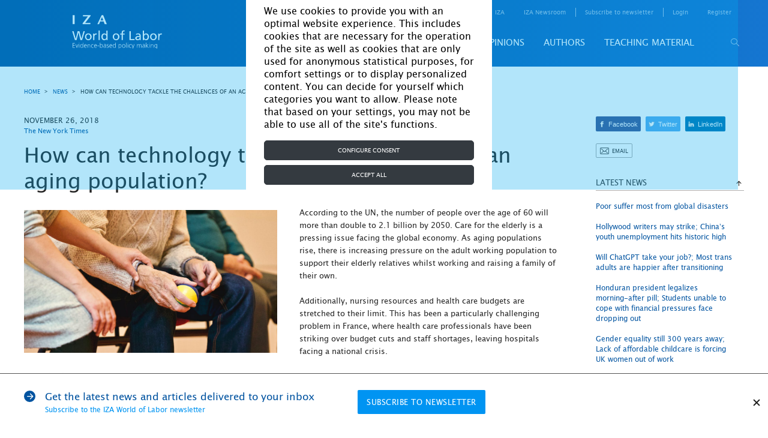

--- FILE ---
content_type: text/html; charset=UTF-8
request_url: https://wol.iza.org/news/how-can-technology-tackle-the-challenges-of-an-aging-population
body_size: 21520
content:
<!DOCTYPE html>
<html lang="en-US">
<head>
    <meta http-equiv="content-type" content="text/html; charset="
    UTF-8">
    <meta name="viewport" content="width=device-width, initial-scale=1, maximum-scale=1, user-scalable=no"/>
    <!--[if IE]>
    <meta http-equiv="X-UA-Compatible" content="IE=edge,chrome=1"/>
    <meta http-equiv="cleartype" content="on"/>
    <![endif]-->
    <meta name="HandheldFriendly" content="true"/>
    <meta name="csrf-param" content="_csrf-frontend">
    <meta name="csrf-token" content="IkgY_dR96P-8bJsFOvtg3d4c6qMxL1dQ4R4T8QO_syBjGU2bugujttRYyz1sklCzuWm88EB6MgKgUHK9V8mHQw==">
    <title id="title-document">IZA World of Labor - How can technology tackle the challenges of an aging population?</title>
    <link rel="apple-touch-icon" sizes="57x57" href="/images/favicon/apple-icon-57x57.png">
    <link rel="apple-touch-icon" sizes="60x60" href="/images/favicon/apple-icon-60x60.png">
    <link rel="apple-touch-icon" sizes="72x72" href="/images/favicon/apple-icon-72x72.png">
    <link rel="apple-touch-icon" sizes="76x76" href="/images/favicon/apple-icon-76x76.png">
    <link rel="apple-touch-icon" sizes="114x114" href="/images/favicon/apple-icon-114x114.png">
    <link rel="apple-touch-icon" sizes="120x120" href="/images/favicon/apple-icon-120x120.png">
    <link rel="apple-touch-icon" sizes="144x144" href="/images/favicon/apple-icon-144x144.png">
    <link rel="apple-touch-icon" sizes="152x152" href="/images/favicon/apple-icon-152x152.png">
    <link rel="apple-touch-icon" sizes="180x180" href="/images/favicon/apple-icon-180x180.png">
    <link rel="icon" type="image/png" sizes="192x192" href="/images/favicon/android-icon-192x192.png">
    <link rel="icon" type="image/png" sizes="32x32" href="/images/favicon/favicon-32x32.png">
    <link rel="icon" type="image/png" sizes="96x96" href="/images/favicon/favicon-96x96.png">
    <link rel="icon" type="image/png" sizes="16x16" href="/images/favicon/favicon-16x16.png">
    <link rel="manifest" href="/images/favicon/manifest.json">
    <!--    <link rel="stylesheet" href="https://cdn.jsdelivr.net/npm/bootstrap@4.5.3/dist/css/bootstrap.min.css" integrity="sha384-TX8t27EcRE3e/ihU7zmQxVncDAy5uIKz4rEkgIXeMed4M0jlfIDPvg6uqKI2xXr2" crossorigin="anonymous">-->
    <!--    <link rel="stylesheet" href="https://cdn.jsdelivr.net/npm/bootstrap@4.5.3/dist/css/bootstrap.min.css" integrity="sha384-TX8t27EcRE3e/ihU7zmQxVncDAy5uIKz4rEkgIXeMed4M0jlfIDPvg6uqKI2xXr2" crossorigin="anonymous">-->
    <meta name="msapplication-TileColor" content="#ffffff">
    <meta name="msapplication-TileImage" content="/images/favicon/ms-icon-144x144.png">
    <meta name="theme-color" content="#ffffff">
    <script type="text/javascript" async defer
            src="https://apis.google.com/js/platform.js?publisherid=116017394173863766515"></script>
    <script async="" src="https://www.googletagmanager.com/gtag/js?id=GTM-5K3G23"></script>
    <meta name="twitter:card" content="summary_large_image">
<meta name="twitter:site" content="@izaworldoflabor">
<meta name="twitter:title" content="How can technology tackle the challenges of an aging population?">
<meta name="twitter:description" content="A French hospital has trialled the use of a companion robot to help nursing staff care for the elderly.">
<meta name="twitter:image" content="https://wol.iza.org/uploads/news/bioNSx_eO.jpeg">
<meta property="og:title" content="How can technology tackle the challenges of an aging population?">
<meta property="og:image" content="https://wol.iza.org/uploads/news/bioNSx_eO.jpeg">
<meta property="og:type" content="article">
<meta name="keywords" content="IZA World of Labor, news, news from IZA, press, related news, newsletter">
<meta name="title" content="News">
<link href="/css/site.css" rel="stylesheet">
<link href="/css/bootstrap-custom.min.css" rel="stylesheet">    <script type="application/javascript">
        function acceptGA() {
            window.dataLayer = window.dataLayer || [];

            function gtag() {
                dataLayer.push(arguments);
            }

            gtag('js', new Date());
            gtag('config', 'GTM-5K3G23');
            <!-- Google Tag Manager -->
            // (function(w,d,s,l,i){w[l]=w[l]||[];w[l].push({'gtm.start':
            //         new Date().getTime(),event:'gtm.js'});var f=d.getElementsByTagName(s)[0],
            //     j=d.createElement(s),dl=l!='dataLayer'?'&l='+l:'';j.async=true;j.src=
            //     'https://www.googletagmanager.com/gtm.js?id='+i+dl;f.parentNode.insertBefore(j,f);
            // })(window,document,'script','dataLayer','GTM-5K3G23');
            <!-- End Google Tag Manager -->
        }

        function declineGA() {

        }
    </script>
</head>
<body>


<div id="cookie-bar"
     style="display: none; position: fixed; inset: 0px; background-color: rgba(0, 170, 238, 0.3); z-index: 9000;">
    <div style="display: flex; height: 100%; width: 100%; justify-items: center; align-items: center;">
        <div class="container col-10 col-sm-6 col-md-6 col-lg-5 col-xl-4" style="background-color: white;">
            <div class="row">
                <div id="cookiebar" style="display: block">
                    <div class="container">
                        <div class="row justify-content-center">
                            <div class="col-12 mt-2"
                                 style="font-size: 16px !important; color: black !important; margin-top: 0.5rem;">
                                We use cookies to provide you with an optimal website experience. This includes cookies
                                that are necessary for the operation of the site as well as cookies that are only used
                                for anonymous statistical purposes, for comfort settings or to display personalized
                                content. You can decide for yourself which categories you want to allow. Please note
                                that based on your settings, you may not be able to use all of the site's functions.
                            </div>

                            <div class="col-12 mt-3 mb-2"
                                 style="margin-top: 1rem!important; margin-bottom: 0.5rem!important;">
                                <button type="button" class="btn btn-dark btn-block" data-toggle="modal"
                                        data-target="#configureCookieConsent" tabindex="1"
                                        style="color: #fff; background-color: #343a40; border-color: #343a40; display: block; width: 100%;">
                                    Configure consent
                                </button>
                            </div>

                            <div class="col-12 mb-2" style="margin-bottom: 0.5rem!important;">
                                <button id="acceptAllbtn" type="button" class="btn btn-dark btn-block"
                                        onclick="acceptAll()" tabindex="2"
                                        style="color: #fff; background-color: #343a40; border-color: #343a40; display: block; width: 100%;">
                                    Accept all
                                </button>
                            </div>
                        </div>
                    </div>
                </div>
            </div>

            <div class="modal fade" data-keyboard="false" data-backdrop="static" id="configureCookieConsent"
                 tabindex="-1" role="dialog" aria-labelledby="modalTitle" aria-hidden="true">
                <div class="modal-dialog" role="document">
                    <div class="modal-content">
                        <div class="modal-header justify-content-center">
                            <h5 class="modal-title" id="modalTitle" style="font-size: 16px">Cookie settings</h5>
                        </div>

                        <div class="modal-body">
                            <div class="form-check" id="necessary">
                                <input class="form-check-input" checked="" disabled="" type="checkbox"
                                       id="necessaryCheck">
                                <span class="checkbox-icon-wrapper">
                                    <svg class="svg-inline--fa fa-check fa-w-16 checkbox-icon fa-fw" aria-hidden="true"
                                         focusable="false" data-prefix="fas" data-icon="check" role="img"
                                         xmlns="http://www.w3.org/2000/svg" viewBox="0 0 512 512" data-fa-i2svg=""><path
                                            fill="currentColor"
                                            d="M173.898 439.404l-166.4-166.4c-9.997-9.997-9.997-26.206 0-36.204l36.203-36.204c9.997-9.998 26.207-9.998 36.204 0L192 312.69 432.095 72.596c9.997-9.997 26.207-9.997 36.204 0l36.203 36.204c9.997 9.997 9.997 26.206 0 36.204l-294.4 294.401c-9.998 9.997-26.207 9.997-36.204-.001z"></path></svg>
                                    <!-- <span class="checkbox-icon fas fa-fw fa-check"></span> Font Awesome fontawesome.com -->
                                </span>
                                <label class="form-check-label" for="necessaryCheck"
                                       style="font-size: 16px !important; color: black;">
                                    Necessary
                                </label>
                            </div>
                            <p>These necessary cookies are required to activate the core functionality of the website.
                                An opt-out from these technologies is not available.</p>
                            <div class="collapse-box">
                                <div class="collapse-group">
                                    <div class="collapse-group">
                                        <a href="#grecaptcha" aria-controls="collapseLaravel" data-toggle="collapse"
                                           aria-expanded="false">
                                            <span style="font-size: 16px;">_GRECAPTCHA</span>
                                        </a>
                                        <div id="grecaptcha" class="collapse">
                                            <div class="card-block">
                                                This is a functional cookie, which protects our site from spam enquiries
                                                on subscription and registration forms. Duration - session
                                            </div>
                                        </div>
                                    </div>
                                    <a href="#csrfFrontend" aria-controls="collapseCB" data-toggle="collapse"
                                       aria-expanded="false">
                                        <span style="font-size: 16px;">_csrf-frontend</span>
                                    </a>
                                    <div id="csrfFrontend" class="collapse">
                                        <div class="card-block">
                                            Protection from csrf attacks. Contains a token that stores encoded
                                            information about user. This cookie is destroyed after browser is closed
                                        </div>
                                    </div>
                                </div>

                                <div class="collapse-group">
                                    <a href="#closeSubscribe" aria-controls="collapseXsrf" data-toggle="collapse"
                                       aria-expanded="false">
                                        <span style="font-size: 16px;">close_subscribe</span>
                                    </a>
                                    <div id="closeSubscribe" class="collapse">
                                        <div class="card-block">
                                            Contains information that user will not see a news subscription popup.
                                            Expirey: One month
                                        </div>
                                    </div>
                                </div>

                                <div class="collapse-group">
                                    <a href="#cookiesNotice" aria-controls="collapseXsrf" data-toggle="collapse"
                                       aria-expanded="false">
                                        <span style="font-size: 16px;">cookies_notice</span>
                                    </a>
                                    <div id="cookiesNotice" class="collapse">
                                        <div class="card-block">
                                            Contains information about cookies on this website, including web analysis
                                            cookies. Expirey: One month
                                        </div>
                                    </div>
                                </div>

                                <div class="collapse-group">
                                    <a href="#advancedFrontend" aria-controls="collapseXsrf" data-toggle="collapse"
                                       aria-expanded="false">
                                        <span style="font-size: 16px;">advanced-frontend</span>
                                    </a>
                                    <div id="advancedFrontend" class="collapse">
                                        <div class="card-block">
                                            Internal cookie which is used to define user in system, login functional in
                                            user’s account. Expires after current browser session
                                        </div>
                                    </div>
                                </div>

                                <div class="collapse-group">
                                    <a href="#identityFrontend" aria-controls="collapseXsrf" data-toggle="collapse"
                                       aria-expanded="false">
                                        <span style="font-size: 16px;">_identity-frontend</span>
                                    </a>
                                    <div id="identityFrontend" class="collapse">
                                        <div class="card-block">
                                            Internal cookie which is used for currently logged user to identify user in
                                            system. Expirey: One month
                                        </div>
                                    </div>
                                </div>
                            </div>
                            <hr class="mt-4">
                            <div class="form-check">
                                <input id="analytics" class="form-check-input" type="checkbox">
                                <span class="checkbox-icon-wrapper">
                                    <svg class="svg-inline--fa fa-check fa-w-16 checkbox-icon fa-fw" aria-hidden="true"
                                         focusable="false" data-prefix="fas" data-icon="check" role="img"
                                         xmlns="http://www.w3.org/2000/svg" viewBox="0 0 512 512" data-fa-i2svg=""><path
                                            fill="currentColor"
                                            d="M173.898 439.404l-166.4-166.4c-9.997-9.997-9.997-26.206 0-36.204l36.203-36.204c9.997-9.998 26.207-9.998 36.204 0L192 312.69 432.095 72.596c9.997-9.997 26.207-9.997 36.204 0l36.203 36.204c9.997 9.997 9.997 26.206 0 36.204l-294.4 294.401c-9.998 9.997-26.207 9.997-36.204-.001z"></path></svg>
                                    <!-- <span class="checkbox-icon fas fa-fw fa-check"></span> Font Awesome fontawesome.com -->
                                </span>
                                <label class="form-check-label" for="analytics"
                                       style="font-size: 16px !important; color: black;">
                                    Analytics
                                </label>
                            </div>
                            <p>In order to further improve our offer and our website, we collect anonymous data for
                                statistics and analyses. With the help of these cookies we can, for example, determine
                                the number of visitors and the effect of certain pages on our website and optimize our
                                content.</p>
                            <div class="collapse-box">
                                <div class="collapse-group">
                                    <a href="#ga" aria-controls="collapseGa" data-toggle="collapse"
                                       aria-expanded="false">
                                        <span style="font-size: 16px;">ga</span>
                                    </a>
                                    <div id="ga" class="collapse">
                                        <div class="card-block">
                                            Google Analytics
                                        </div>
                                    </div>
                                </div>
                            </div>
                        </div>

                        <div class="modal-footer">
                            <div class="link-group" style="font-size: 16px !important;">
                                <!--<a href="./imprint">Imprint</a> |--> <a href="./privacy-and-cookie-policy">Privacy
                                Policy</a>
                            </div>

                            <button type="button" class="btn" data-dismiss="modal" onclick="acceptDialog()" style="color: #3c3c3b;
    display: inline-block;
    font-weight: 600;
    text-align: center;
    vertical-align: middle;
    user-select: none;
    background-color: transparent;
    border: 1px solid transparent;
    padding: 0.375rem 0.75rem;
    font-size: 1rem;
    line-height: 1.5;
    border-radius: 0.25rem;
    transition: color .15s ease-in-out,background-color .15s ease-in-out,border-color .15s ease-in-out,box-shadow .15s ease-in-out;">
                                Accept
                            </button>
                        </div>
                    </div>
                </div>
            </div>
        </div>
    </div>
</div>

<div class="holder">

    <div class="overlay js-tab-hidden"></div>

    <div class="wrapper">

        <main class="content">
            <header class="header header-desktop">
    <div class="container">
        <a href="/" class="logo-main">
            <img src="/uploads/settings/logo/logo-main.svg" alt="">        </a>
        <div class="header-content">
            <div class="header-top">
                <nav class="screen_reader_nav">
                    <ul class="screen_reader_link_menu">
                        <li>
                            <a href="#screen_reader_content" class="screen_reader_btn">Skip to main content</a>
                        </li>
                    </ul>
                </nav>
                <nav class="header-menu-top">
    <ul class="header-menu-top-list"><li class="item has-drop"><a href="#">For media</a><ul class="submenu"><li class="item"><a href="/find-a-topic-spokesperson">Find a topic spokesperson</a></li></ul></li><li class=""><a href="https://wol.iza.org/for-contributors">for contributors</a></li><li class="about"><a href="https://wol.iza.org/about"> about</a></li><li class=""><a href="https://wol.iza.org/contact">contact</a></li><li class=""><a href="https://www.iza.org/en" target="blank">IZA</a></li><li class=""><a href="https://newsroom.iza.org/en/" target="blank">IZA Newsroom</a></li><li class="subscribe-link"><a href="https://wol.iza.org/register">subscribe to newsletter</a></li></ul></nav>                <div class="login-registration">
        <ul class="login-registration-list">
        <li class="dropdown dropdown-login">
            <a href="#" class="dropdown-link">Login</a>
<div class="dropdown-widget drop-content">
    <form id="w0" action="/site/login" method="post">
<input type="hidden" name="_csrf-frontend" value="IkgY_dR96P-8bJsFOvtg3d4c6qMxL1dQ4R4T8QO_syBjGU2bugujttRYyz1sklCzuWm88EB6MgKgUHK9V8mHQw==">        <div class="form-line">
            <div class="form-item field-loginform-email required">
<label class="control-label" for="loginform-email">Email</label>
<input type="text" id="loginform-email" class="form-control" name="LoginForm[email]" aria-required="true">

<p class="help-block help-block-error"></p>
</div>        </div>
        <div class="form-line">
            <div class="form-item field-loginform-password required">
<label class="control-label" for="loginform-password">Password</label>
<input type="password" id="loginform-password" class="form-control" name="LoginForm[password]" aria-required="true">

<p class="help-block help-block-error"></p>
</div>        </div>
        <div class="buttons">
            <button type="submit" class="btn-blue" name="login-button">Login</button>            <a class="forgot-link" href="/reset">forgot your password?</a>        </div>
        <div class="form-group field-loginform-rememberme">
<div class="checkbox">
<label for="loginform-rememberme">
<input type="hidden" name="LoginForm[rememberMe]" value="0"><input type="checkbox" id="loginform-rememberme" name="LoginForm[rememberMe]" value="1" checked>
Remember Me
</label>
<p class="help-block help-block-error"></p>

</div>
</div>    </form></div>
        </li>
        <li class="hide-mobile">
            <a href="/register">register</a>
        </li>
    </ul>
    </div>
            </div>
            <div id="header-bottom-panel" class="header-bottom">
                <nav class="header-menu-bottom">
    <div class="header-menu-bottom-list"><div class="item"><a href="https://wol.iza.org/articles">Articles</a><div class="submenu"><div class="item"><a href="https://wol.iza.org/subject-areas/program-evaluation">Program evaluation</a><div class="submenu"><div class="item"><a href="https://wol.iza.org/subject-areas/occupational-and-classroom-training">Occupational and classroom training</a></div><div class="item"><a href="https://wol.iza.org/subject-areas/wage-subsidies-and-in-work-benefits">Wage subsidies and in-work benefits</a></div><div class="item"><a href="https://wol.iza.org/subject-areas/counseling-sanctioning-and-monitoring">Counseling, sanctioning, and monitoring</a></div><div class="item"><a href="https://wol.iza.org/subject-areas/micro-credits-and-start-up-subsidies">Micro-credits and start-up subsidies</a></div><div class="item"><a href="https://wol.iza.org/subject-areas/child-care-support-early-childhood-education-and-schooling">Child-care support, early childhood education, and schooling</a></div></div></div><div class="item"><a href="https://wol.iza.org/subject-areas/behavioral-and-personnel-economics">Behavioral and personnel economics</a><div class="submenu"><div class="item"><a href="https://wol.iza.org/subject-areas/pay-and-incentives">Pay and incentives</a></div><div class="item"><a href="https://wol.iza.org/subject-areas/organization-and-hierarchies">Organization and hierarchies</a></div><div class="item"><a href="https://wol.iza.org/subject-areas/human-resource-management-practices">Human resource management practices</a></div></div></div><div class="item"><a href="https://wol.iza.org/subject-areas/migration-and-ethnicity">Migration and ethnicity</a><div class="submenu"><div class="item"><a href="https://wol.iza.org/subject-areas/labor-mobility">Labor mobility</a></div><div class="item"><a href="https://wol.iza.org/subject-areas/performance-of-migrants">Performance of migrants</a></div><div class="item"><a href="https://wol.iza.org/subject-areas/implications-of-migration">Implications of migration</a></div><div class="item"><a href="https://wol.iza.org/subject-areas/migration-policy">Migration policy</a></div></div></div><div class="item"><a href="https://wol.iza.org/subject-areas/labor-markets-and-institutions">Labor markets and institutions</a><div class="submenu"><div class="item"><a href="https://wol.iza.org/subject-areas/wage-setting">Wage setting</a></div><div class="item"><a href="https://wol.iza.org/subject-areas/insurance-policies">Insurance policies</a></div><div class="item"><a href="https://wol.iza.org/subject-areas/redistribution-policies">Redistribution policies</a></div><div class="item"><a href="https://wol.iza.org/subject-areas/labor-market-regulation">Labor market regulation</a></div><div class="item"><a href="https://wol.iza.org/subject-areas/entrepreneurship">Entrepreneurship</a></div></div></div><div class="item"><a href="https://wol.iza.org/subject-areas/transition-and-emerging-economies">Transition and emerging economies</a><div class="submenu"><div class="item"><a href="https://wol.iza.org/subject-areas/labor-supply-and-demand">Labor supply and demand</a></div><div class="item"><a href="https://wol.iza.org/subject-areas/gender-issues">Gender issues</a></div><div class="item"><a href="https://wol.iza.org/subject-areas/demographic-change-and-migration">Demographic change and migration</a></div><div class="item"><a href="https://wol.iza.org/subject-areas/institutions-policies-and-labor-market-outcomes">Institutions, policies, and labor market outcomes</a></div></div></div><div class="item"><a href="https://wol.iza.org/subject-areas/development">Development</a><div class="submenu"><div class="item"><a href="https://wol.iza.org/subject-areas/active-labor-market-programs">Active labor market programs</a></div><div class="item"><a href="https://wol.iza.org/subject-areas/microfinance-and-financial-regulations">Microfinance and financial regulations</a></div><div class="item"><a href="https://wol.iza.org/subject-areas/technological-change">Technological change</a></div><div class="item"><a href="https://wol.iza.org/subject-areas/social-insurance">Social insurance</a></div><div class="item"><a href="https://wol.iza.org/subject-areas/skills-and-training-programs">Skills and training programs</a></div></div></div><div class="item"><a href="https://wol.iza.org/subject-areas/environment">Environment</a></div><div class="item"><a href="https://wol.iza.org/subject-areas/education-and-human-capital">Education and human capital</a><div class="submenu"><div class="item"><a href="https://wol.iza.org/subject-areas/economic-returns-to-education">Economic returns to education</a></div><div class="item"><a href="https://wol.iza.org/subject-areas/social-returns-to-education">Social returns to education</a></div><div class="item"><a href="https://wol.iza.org/subject-areas/schooling-and-higher-education">Schooling and higher education</a></div><div class="item"><a href="https://wol.iza.org/subject-areas/vocational-education-training-skills-and-lifelong-learning">Vocational education, training skills, and lifelong learning</a></div></div></div><div class="item"><a href="https://wol.iza.org/subject-areas/demography-family-and-gender">Demography, family, and gender</a><div class="submenu"><div class="item"><a href="https://wol.iza.org/subject-areas/demography">Demography</a></div><div class="item"><a href="https://wol.iza.org/subject-areas/family">Family</a></div><div class="item"><a href="https://wol.iza.org/subject-areas/gender">Gender</a></div><div class="item"><a href="https://wol.iza.org/subject-areas/health">Health</a></div></div></div><div class="item"><a href="https://wol.iza.org/subject-areas/data-and-methods">Data and methods</a><div class="submenu"><div class="item"><a href="https://wol.iza.org/subject-areas/data">Data</a></div><div class="item"><a href="https://wol.iza.org/subject-areas/methods">Methods</a></div></div></div><div class="item"><a href="https://wol.iza.org/subject-areas/country-labor-markets">Country labor markets</a></div><div class="item"><a href="https://wol.iza.org/articles">View all articles</a></div></div></div><div class="item"><a href="https://wol.iza.org/key-topics">Key topics</a><div class="submenu"><div class="item"><a href="https://wol.iza.org/key-topics/ten-years-iza-wol">10 years of IZA World of Labor</a></div><div class="item"><a href="https://wol.iza.org/key-topics/country-labor-markets">Country labor markets</a></div><div class="item"><a href="https://wol.iza.org/key-topics/youth-unemployment">Youth unemployment</a></div><div class="item"><a href="https://wol.iza.org/key-topics/how-should-governments-manage-recessions">How should governments manage recessions?</a></div><div class="item"><a href="https://wol.iza.org/key-topics/workplace-discrimination">Workplace discrimination</a></div><div class="item"><a href="https://wol.iza.org/key-topics/aging-workforce-pensions-reform">The aging workforce and pensions reform</a></div><div class="item"><a href="https://wol.iza.org/key-topics/digitalization-and-big-data">Digital transformation, big data, and the future of work</a></div><div class="item"><a href="https://wol.iza.org/key-topics">View all</a></div></div></div><div class="item"><a href="https://wol.iza.org/opinions">Opinions</a></div><div class="item"><a href="https://wol.iza.org/authors">Authors</a></div><div class="item"><a href="https://wol.iza.org/chapters">Teaching material</a></div></div></nav>                <button id="header-search-button" type="button" class="search-button">
                    <span class="icon-search"></span>
                </button>
                
<div id="search-block" class="search">
    <div class="search-top">
        <form id="w1" class="header-search-form" action="/search" method="post">
<input type="hidden" name="_csrf-frontend" value="IkgY_dR96P-8bJsFOvtg3d4c6qMxL1dQ4R4T8QO_syBjGU2bugujttRYyz1sklCzuWm88EB6MgKgUHK9V8mHQw==">        <div class="search-holder">
            <div class="form-group field-advancedsearchform-search_phrase required">
<label class="control-label" for="advancedsearchform-search_phrase"></label>
<input type="text" id="advancedsearchform-search_phrase" class="header-search-input" name="AdvancedSearchForm[search_phrase]" placeholder="Your search term..." autocomplete="off" autofocus="autofocus" aria-required="true">

<div class="help-block"></div>
</div>            <button type="submit" class="form-search-button"><span class="icon-search"></span></button>        </div>
        </form>        <div class="header-search-dropdown"></div>
    </div>
    <div class="search-bottom">
        <a href="/search/advanced">advanced search</a>
    </div>
    <span id="close-search-button" class="close-button">&times;</span>
</div>
            </div>
        </div>
    </div>
</header>

            <header class="header header-mobile">
    <div class="header-top">
        <a href="/" class="logo-main">
            <img src="/uploads/settings/logo/logo-main.svg" alt="">        </a>
        
<div class="mobile-login drop-content">
    <div class="btn-mobile-icon btn-mobile-login-close"><span class="icon-cross dark"></span></div>
    
<div class="login-registration">
        <ul class="login-registration-list mobile">
        <li class="dropdown dropdown-login">
            <a href="#" class="dropdown-link">Login</a>
<div class="dropdown-widget drop-content">
    <form id="w2" action="/site/login" method="post">
<input type="hidden" name="_csrf-frontend" value="IkgY_dR96P-8bJsFOvtg3d4c6qMxL1dQ4R4T8QO_syBjGU2bugujttRYyz1sklCzuWm88EB6MgKgUHK9V8mHQw==">        <div class="form-line">
            <div class="form-item field-loginform-email required">
<label class="control-label" for="loginform-email">Email</label>
<input type="text" id="loginform-email" class="form-control" name="LoginForm[email]" aria-required="true">

<p class="help-block help-block-error"></p>
</div>        </div>
        <div class="form-line">
            <div class="form-item field-loginform-password required">
<label class="control-label" for="loginform-password">Password</label>
<input type="password" id="loginform-password" class="form-control" name="LoginForm[password]" aria-required="true">

<p class="help-block help-block-error"></p>
</div>        </div>
        <div class="buttons">
            <button type="submit" class="btn-blue" name="login-button">Login</button>            <a class="forgot-link" href="/reset">forgot your password?</a>        </div>
        <div class="form-group field-loginform-rememberme">
<div class="checkbox">
<label for="loginform-rememberme">
<input type="hidden" name="LoginForm[rememberMe]" value="0"><input type="checkbox" id="loginform-rememberme" name="LoginForm[rememberMe]" value="1" checked>
Remember Me
</label>
<p class="help-block help-block-error"></p>

</div>
</div>    </form></div>
        </li>
        <li class="dropdown dropdown-login">
            <a href="#" class="mobile-dropdown-link dropdown-link">register</a>
            <div class="dropdown-widget">
                <form id="w3" action="/register" method="post">
<input type="hidden" name="_csrf-frontend" value="IkgY_dR96P-8bJsFOvtg3d4c6qMxL1dQ4R4T8QO_syBjGU2bugujttRYyz1sklCzuWm88EB6MgKgUHK9V8mHQw==">                <div class="form-line">
                    <div class="form-item field-signuppopupform-first_name required">
<label class="control-label" for="signuppopupform-first_name">First Name</label>
<input type="text" id="signuppopupform-first_name" class="form-control" name="SignupPopupForm[first_name]" aria-required="true">

<p class="help-block help-block-error"></p>
</div>                </div>
                <div class="form-line">
                    <div class="form-item field-signuppopupform-last_name required">
<label class="control-label" for="signuppopupform-last_name">Last Name</label>
<input type="text" id="signuppopupform-last_name" class="form-control" name="SignupPopupForm[last_name]" aria-required="true">

<p class="help-block help-block-error"></p>
</div>                </div>
                <div class="form-line">
                    <div class="form-item field-signuppopupform-email required">
<label class="control-label" for="signuppopupform-email">Email</label>
<input type="text" id="signuppopupform-email" class="form-control" name="SignupPopupForm[email]" aria-required="true">

<p class="help-block help-block-error"></p>
</div>                </div>
                <div class="form-line">
                    <div class="form-item field-signuppopupform-confirm_email required">
<label class="control-label" for="signuppopupform-confirm_email">re-type your email address</label>
<input type="text" id="signuppopupform-confirm_email" class="form-control" name="SignupPopupForm[confirm_email]" aria-required="true">

<p class="help-block help-block-error"></p>
</div>                </div>
                <div class="form-line">
                    <div class="form-item field-signuppopupform-password required">
<label class="control-label" for="signuppopupform-password">Password</label>
<input type="password" id="signuppopupform-password" class="form-control" name="SignupPopupForm[password]" aria-required="true">

<p class="help-block help-block-error"></p>
</div>                </div>
                <div class="form-line">
                    <div class="form-item field-signuppopupform-confirm_password required">
<label class="control-label" for="signuppopupform-confirm_password">re-type your password</label>
<input type="password" id="signuppopupform-confirm_password" class="form-control" name="SignupPopupForm[confirm_password]" aria-required="true">

<p class="help-block help-block-error"></p>
</div>                </div>
                <div class="title-checkboxes form-item">
                    <div class="label-holder">
                        <span class="label-text">areas of interest</span>
                    </div>
                    <div class="select-clear-all">
                        <span class="clear-all">Clear all</span>
                        <span class="select-all">Select all</span>
                        <div class="tooltip-dropdown dropdown left">
                            <div class="icon-question tooltip"></div>
                            <div class="tooltip-content drop-content">
                                <div class="icon-close"></div>
                                <p>Selecting your areas of interest helps us to better understand our audience.</p>
                            </div>
                        </div>
                    </div>
                </div>
                <div class="checkboxes-holder">
                    <div class="grid">
                        <div class="checkboxes">
                            <div class="grid-line four">
                                <div class="form-group field-signuppopupform-items">
<label class="control-label"></label>
<input type="hidden" name="SignupPopupForm[items]" value=""><div id="signuppopupform-items"><div class="grid-item"><div class="form-item"><label class="custom-checkbox"><input type="checkbox" name="SignupPopupForm[items][]" value="373"><span class="label-text">Program evaluation</span></label></div></div>
<div class="grid-item"><div class="form-item"><label class="custom-checkbox"><input type="checkbox" name="SignupPopupForm[items][]" value="379"><span class="label-text">Behavioral and personnel economics</span></label></div></div>
<div class="grid-item"><div class="form-item"><label class="custom-checkbox"><input type="checkbox" name="SignupPopupForm[items][]" value="383"><span class="label-text">Migration and ethnicity</span></label></div></div>
<div class="grid-item"><div class="form-item"><label class="custom-checkbox"><input type="checkbox" name="SignupPopupForm[items][]" value="388"><span class="label-text">Labor markets and institutions</span></label></div></div>
<div class="grid-item"><div class="form-item"><label class="custom-checkbox"><input type="checkbox" name="SignupPopupForm[items][]" value="394"><span class="label-text">Transition and emerging economies</span></label></div></div>
<div class="grid-item"><div class="form-item"><label class="custom-checkbox"><input type="checkbox" name="SignupPopupForm[items][]" value="399"><span class="label-text">Development</span></label></div></div>
<div class="grid-item"><div class="form-item"><label class="custom-checkbox"><input type="checkbox" name="SignupPopupForm[items][]" value="405"><span class="label-text">Environment</span></label></div></div>
<div class="grid-item"><div class="form-item"><label class="custom-checkbox"><input type="checkbox" name="SignupPopupForm[items][]" value="406"><span class="label-text">Education and human capital</span></label></div></div>
<div class="grid-item"><div class="form-item"><label class="custom-checkbox"><input type="checkbox" name="SignupPopupForm[items][]" value="411"><span class="label-text">Demography, family, and gender</span></label></div></div>
<div class="grid-item"><div class="form-item"><label class="custom-checkbox"><input type="checkbox" name="SignupPopupForm[items][]" value="416"><span class="label-text">Data and methods</span></label></div></div>
<div class="grid-item"><div class="form-item"><label class="custom-checkbox"><input type="checkbox" name="SignupPopupForm[items][]" value="449"><span class="label-text">Country labor markets</span></label></div></div></div>

<p class="help-block help-block-error"></p>
</div>                            </div>
                        </div>
                    </div>
                    <div class="form-line">
                        <div class="form-group field-signuppopupform-newsletter">
<div class="checkbox">
<label class="def-checkbox" for="signuppopupform-newsletter">
<input type="hidden" name="SignupPopupForm[newsletter]" value="0"><input type="checkbox" id="signuppopupform-newsletter" name="SignupPopupForm[newsletter]" value="1">
<span class="label-text">I would like to register for the IZA World of Labor newsletter</span>
</label>
<p class="help-block help-block-error"></p>

</div>
</div>                    </div>
                    <div class="form-line">
                        <div class="form-group field-signuppopupform-newsletter_interest">
<div class="checkbox">
<label class="def-checkbox" for="signuppopupform-newsletter_interest">
<input type="hidden" name="SignupPopupForm[newsletter_interest]" value="0"><input type="checkbox" id="signuppopupform-newsletter_interest" name="SignupPopupForm[newsletter_interest]" value="1">
<span class="label-text">I would like to register for the IZA World of Labor article alerts</span>
</label>
<p class="help-block help-block-error"></p>

</div>
</div>                    </div>
                    <div class="form-line">
                        <div class="form-item no-required field-signuppopupform-agree required">
<div class="checkbox">
<label class="def-checkbox" for="signuppopupform-agree">
<input type="hidden" name="SignupPopupForm[agree]" value="0"><input type="checkbox" id="signuppopupform-agree" name="SignupPopupForm[agree]" value="1">
<span class="label-text">I agree to the <a href="/terms-and-conditions">terms and conditions</a> and <a href="/privacy-and-cookie-policy">data usage policy</a></span>
</label>
<p class="help-block help-block-error"></p>

</div>
</div>                    </div>
                </div>

                <button type="submit" class="btn-blue" name="signup-button">Create Account</button>                </form>            </div>
        </li>
    </ul>
    </div></div>

<div class="mobile-search drop-content">
    <div class="btn-mobile-icon btn-mobile-search-close"><span class="icon-cross dark"></span></div>
    
<div id="search-block" class="search">
    <div class="search-top">
        <form id="w4" class="header-search-form" action="/search" method="post">
<input type="hidden" name="_csrf-frontend" value="IkgY_dR96P-8bJsFOvtg3d4c6qMxL1dQ4R4T8QO_syBjGU2bugujttRYyz1sklCzuWm88EB6MgKgUHK9V8mHQw==">        <div class="search-holder">
            <div class="form-group field-advancedsearchform-search_phrase required">
<label class="control-label" for="advancedsearchform-search_phrase"></label>
<input type="text" id="advancedsearchform-search_phrase" class="header-search-input" name="AdvancedSearchForm[search_phrase]" placeholder="Your search term..." autocomplete="off" autofocus="autofocus" aria-required="true">

<div class="help-block"></div>
</div>            <button type="submit" class="form-search-button"><span class="icon-search"></span></button>        </div>
        </form>        <div class="header-search-dropdown"></div>
    </div>
    <div class="search-bottom">
        <a href="/search/advanced">advanced search</a>
    </div>
    <span id="close-search-button" class="close-button">&times;</span>
</div>
</div>

<div class="mobile-menu drop-content">
    
<div id="search-block" class="search">
    <div class="search-top">
        <form id="w5" class="header-search-form" action="/search" method="post">
<input type="hidden" name="_csrf-frontend" value="IkgY_dR96P-8bJsFOvtg3d4c6qMxL1dQ4R4T8QO_syBjGU2bugujttRYyz1sklCzuWm88EB6MgKgUHK9V8mHQw==">        <div class="search-holder">
            <div class="form-group field-advancedsearchform-search_phrase required">
<label class="control-label" for="advancedsearchform-search_phrase"></label>
<input type="text" id="advancedsearchform-search_phrase" class="header-search-input" name="AdvancedSearchForm[search_phrase]" placeholder="Your search term..." autocomplete="off" autofocus="autofocus" aria-required="true">

<div class="help-block"></div>
</div>            <button type="submit" class="form-search-button"><span class="icon-search"></span></button>        </div>
        </form>        <div class="header-search-dropdown"></div>
    </div>
    <div class="search-bottom">
        <a href="/search/advanced">advanced search</a>
    </div>
    <span id="close-search-button" class="close-button">&times;</span>
</div>
    <div class="btn-mobile-login-show"></div>
    <div class="mobile-menu-top">
        <nav class="header-menu-top">
    <ul class="header-menu-top-list"><li class="item has-drop"><a href="#">For media</a><ul class="submenu"><li class="item"><a href="/find-a-topic-spokesperson">Find a topic spokesperson</a></li></ul></li><li class=""><a href="https://wol.iza.org/for-contributors">for contributors</a></li><li class="about"><a href="https://wol.iza.org/about"> about</a></li><li class=""><a href="https://wol.iza.org/contact">contact</a></li><li class=""><a href="https://www.iza.org/en" target="blank">IZA</a></li><li class=""><a href="https://newsroom.iza.org/en/" target="blank">IZA Newsroom</a></li><li class="subscribe-link"><a href="https://wol.iza.org/register">subscribe to newsletter</a></li></ul></nav>                <a href="" class="mobile-auth-button open-mobile-login"><span>login</span></a>
        <a href=""
           class="mobile-auth-button open-mobile-register"><span>register</span></a>
            </div>

    <div class="mobile-menu-section">
        <nav class="header-menu-bottom">
    <div class="header-menu-bottom-list"><div class="item"><a href="https://wol.iza.org/articles">Articles</a><div class="submenu"><div class="item"><a href="https://wol.iza.org/subject-areas/program-evaluation">Program evaluation</a><div class="submenu"><div class="item"><a href="https://wol.iza.org/subject-areas/occupational-and-classroom-training">Occupational and classroom training</a></div><div class="item"><a href="https://wol.iza.org/subject-areas/wage-subsidies-and-in-work-benefits">Wage subsidies and in-work benefits</a></div><div class="item"><a href="https://wol.iza.org/subject-areas/counseling-sanctioning-and-monitoring">Counseling, sanctioning, and monitoring</a></div><div class="item"><a href="https://wol.iza.org/subject-areas/micro-credits-and-start-up-subsidies">Micro-credits and start-up subsidies</a></div><div class="item"><a href="https://wol.iza.org/subject-areas/child-care-support-early-childhood-education-and-schooling">Child-care support, early childhood education, and schooling</a></div></div></div><div class="item"><a href="https://wol.iza.org/subject-areas/behavioral-and-personnel-economics">Behavioral and personnel economics</a><div class="submenu"><div class="item"><a href="https://wol.iza.org/subject-areas/pay-and-incentives">Pay and incentives</a></div><div class="item"><a href="https://wol.iza.org/subject-areas/organization-and-hierarchies">Organization and hierarchies</a></div><div class="item"><a href="https://wol.iza.org/subject-areas/human-resource-management-practices">Human resource management practices</a></div></div></div><div class="item"><a href="https://wol.iza.org/subject-areas/migration-and-ethnicity">Migration and ethnicity</a><div class="submenu"><div class="item"><a href="https://wol.iza.org/subject-areas/labor-mobility">Labor mobility</a></div><div class="item"><a href="https://wol.iza.org/subject-areas/performance-of-migrants">Performance of migrants</a></div><div class="item"><a href="https://wol.iza.org/subject-areas/implications-of-migration">Implications of migration</a></div><div class="item"><a href="https://wol.iza.org/subject-areas/migration-policy">Migration policy</a></div></div></div><div class="item"><a href="https://wol.iza.org/subject-areas/labor-markets-and-institutions">Labor markets and institutions</a><div class="submenu"><div class="item"><a href="https://wol.iza.org/subject-areas/wage-setting">Wage setting</a></div><div class="item"><a href="https://wol.iza.org/subject-areas/insurance-policies">Insurance policies</a></div><div class="item"><a href="https://wol.iza.org/subject-areas/redistribution-policies">Redistribution policies</a></div><div class="item"><a href="https://wol.iza.org/subject-areas/labor-market-regulation">Labor market regulation</a></div><div class="item"><a href="https://wol.iza.org/subject-areas/entrepreneurship">Entrepreneurship</a></div></div></div><div class="item"><a href="https://wol.iza.org/subject-areas/transition-and-emerging-economies">Transition and emerging economies</a><div class="submenu"><div class="item"><a href="https://wol.iza.org/subject-areas/labor-supply-and-demand">Labor supply and demand</a></div><div class="item"><a href="https://wol.iza.org/subject-areas/gender-issues">Gender issues</a></div><div class="item"><a href="https://wol.iza.org/subject-areas/demographic-change-and-migration">Demographic change and migration</a></div><div class="item"><a href="https://wol.iza.org/subject-areas/institutions-policies-and-labor-market-outcomes">Institutions, policies, and labor market outcomes</a></div></div></div><div class="item"><a href="https://wol.iza.org/subject-areas/development">Development</a><div class="submenu"><div class="item"><a href="https://wol.iza.org/subject-areas/active-labor-market-programs">Active labor market programs</a></div><div class="item"><a href="https://wol.iza.org/subject-areas/microfinance-and-financial-regulations">Microfinance and financial regulations</a></div><div class="item"><a href="https://wol.iza.org/subject-areas/technological-change">Technological change</a></div><div class="item"><a href="https://wol.iza.org/subject-areas/social-insurance">Social insurance</a></div><div class="item"><a href="https://wol.iza.org/subject-areas/skills-and-training-programs">Skills and training programs</a></div></div></div><div class="item"><a href="https://wol.iza.org/subject-areas/environment">Environment</a></div><div class="item"><a href="https://wol.iza.org/subject-areas/education-and-human-capital">Education and human capital</a><div class="submenu"><div class="item"><a href="https://wol.iza.org/subject-areas/economic-returns-to-education">Economic returns to education</a></div><div class="item"><a href="https://wol.iza.org/subject-areas/social-returns-to-education">Social returns to education</a></div><div class="item"><a href="https://wol.iza.org/subject-areas/schooling-and-higher-education">Schooling and higher education</a></div><div class="item"><a href="https://wol.iza.org/subject-areas/vocational-education-training-skills-and-lifelong-learning">Vocational education, training skills, and lifelong learning</a></div></div></div><div class="item"><a href="https://wol.iza.org/subject-areas/demography-family-and-gender">Demography, family, and gender</a><div class="submenu"><div class="item"><a href="https://wol.iza.org/subject-areas/demography">Demography</a></div><div class="item"><a href="https://wol.iza.org/subject-areas/family">Family</a></div><div class="item"><a href="https://wol.iza.org/subject-areas/gender">Gender</a></div><div class="item"><a href="https://wol.iza.org/subject-areas/health">Health</a></div></div></div><div class="item"><a href="https://wol.iza.org/subject-areas/data-and-methods">Data and methods</a><div class="submenu"><div class="item"><a href="https://wol.iza.org/subject-areas/data">Data</a></div><div class="item"><a href="https://wol.iza.org/subject-areas/methods">Methods</a></div></div></div><div class="item"><a href="https://wol.iza.org/subject-areas/country-labor-markets">Country labor markets</a></div><div class="item"><a href="https://wol.iza.org/articles">View all articles</a></div></div></div><div class="item"><a href="https://wol.iza.org/key-topics">Key topics</a><div class="submenu"><div class="item"><a href="https://wol.iza.org/key-topics/ten-years-iza-wol">10 years of IZA World of Labor</a></div><div class="item"><a href="https://wol.iza.org/key-topics/country-labor-markets">Country labor markets</a></div><div class="item"><a href="https://wol.iza.org/key-topics/youth-unemployment">Youth unemployment</a></div><div class="item"><a href="https://wol.iza.org/key-topics/how-should-governments-manage-recessions">How should governments manage recessions?</a></div><div class="item"><a href="https://wol.iza.org/key-topics/workplace-discrimination">Workplace discrimination</a></div><div class="item"><a href="https://wol.iza.org/key-topics/aging-workforce-pensions-reform">The aging workforce and pensions reform</a></div><div class="item"><a href="https://wol.iza.org/key-topics/digitalization-and-big-data">Digital transformation, big data, and the future of work</a></div><div class="item"><a href="https://wol.iza.org/key-topics">View all</a></div></div></div><div class="item"><a href="https://wol.iza.org/opinions">Opinions</a></div><div class="item"><a href="https://wol.iza.org/authors">Authors</a></div><div class="item"><a href="https://wol.iza.org/chapters">Teaching material</a></div></div></nav>    </div>
</div>

<div class="header-mobile-buttons">
    <div class="custom-dropdown">
        <div class="btn-mobile-icon btn-mobile-menu-show">
            <span class="icon-burger"><span></span></span>
        </div>
    </div>
</div>

    </div>
</header>


            

<div class="container about-page">
	
	<div class="breadcrumbs">
            <ul class="breadcrumbs-list"><li><a href="/">Home</a></li>
<li><a href="/news">News</a></li>
<li class="active">How can technology tackle the challenges of an aging population?</li>
</ul>	</div>
        <div class="mobile-filter-holder custom-tabs-holder">
            <ul class="mobile-filter-list">
                <li><a href="" class="js-widget">Latest news</a></li>
                <li><a href="" class="js-widget">News archives</a></li>
                <li><a href="" class="js-widget">Newsletters</a></li>
            </ul>
            <div class="mobile-filter-items custom-tabs">
                <div class="tab-item js-tab-hidden empty">
                     <ul class="sidebar-news-list">
                                                <li>
                            <h3>
                                <a href="/news/poor-suffer-most-from-global-disasters">Poor suffer most from global disasters</a>                            </h3>
                                                        <div class="writers">
                                <a href="https://wol.iza.org/subject-areas/environment" target="blank">Environment</a>                            </div>
                                                    </li>
                                                <li>
                            <h3>
                                <a href="/news/hollywood-writers-may-strike">Hollywood writers may strike; China’s youth unemployment hits historic high</a>                            </h3>
                                                        <div class="writers">
                                <a href="https://wol.iza.org/subject-areas/labor-markets-and-institutions" target="blank">Labor markets and institutions</a>, <a href="https://wol.iza.org/subject-areas/demography-family-and-gender" target="blank">Demography, family, and gender</a>                            </div>
                                                    </li>
                                                <li>
                            <h3>
                                <a href="/news/will-chatgpt-take-your-job">Will ChatGPT take your job?; Most trans adults are happier after transitioning</a>                            </h3>
                                                        <div class="writers">
                                <a href="https://wol.iza.org/subject-areas/labor-markets-and-institutions" target="blank">Labor markets and institutions</a>                            </div>
                                                    </li>
                                                <li>
                            <h3>
                                <a href="/news/honduran-president-legalizes-morning-after-pill">Honduran president legalizes morning-after pill; Students unable to cope with financial pressures face dropping out</a>                            </h3>
                                                        <div class="writers">
                                <a href="https://wol.iza.org/subject-areas/demography-family-and-gender" target="blank">Demography, family, and gender</a>                            </div>
                                                    </li>
                                                <li>
                            <h3>
                                <a href="/news/gender-equality-far-away-lack-of-affordable-childcare">Gender equality still 300 years away; Lack of affordable childcare is forcing UK women out of work</a>                            </h3>
                                                        <div class="writers">
                                <a href="https://wol.iza.org/subject-areas/demography-family-and-gender" target="blank">Demography, family, and gender</a>                            </div>
                                                    </li>
                                                <li>
                            <h3>
                                <a href="/news/england-rfu-announces-new-maternity-policy">England’s RFU announces new maternity policy; Company in US fined for illegally employing children</a>                            </h3>
                                                        <div class="writers">
                                <a href="https://wol.iza.org/subject-areas/demography-family-and-gender" target="blank">Demography, family, and gender</a>                            </div>
                                                    </li>
                                                <li>
                            <h3>
                                <a href="/news/cyclone-gabrielle-highlights-nz-inaction-on-climate-change">Cyclone Gabrielle highlights NZ inaction on climate change; Tanzanian government bans popular children’s book</a>                            </h3>
                                                        <div class="writers">
                                <a href="https://wol.iza.org/subject-areas/environment" target="blank">Environment</a>                            </div>
                                                    </li>
                                                <li>
                            <h3>
                                <a href="/news/air-pollution-causes-chess-players-to-make-more-mistakes">Air pollution causes chess players to make more mistakes; Businesses call for change to UK apprenticeship levy</a>                            </h3>
                                                        <div class="writers">
                                <a href="https://wol.iza.org/subject-areas/environment" target="blank">Environment</a>                            </div>
                                                    </li>
                                                <li>
                            <h3>
                                <a href="/news/long-covid-hurting-us-economy">Long Covid hurting US economy; Union support rising in UK despite strikes</a>                            </h3>
                                                        <div class="writers">
                                <a href="https://wol.iza.org/subject-areas/demography-family-and-gender" target="blank">Demography, family, and gender</a>                            </div>
                                                    </li>
                                                <li>
                            <h3>
                                <a href="/news/japan-population-crisis">Japan’s population crisis; Portugal to swap Cape Verde debt for environmental investment</a>                            </h3>
                                                        <div class="writers">
                                <a href="https://wol.iza.org/subject-areas/behavioral-and-personnel-economics" target="blank">Behavioral and personnel economics</a>                            </div>
                                                    </li>
                                                
                    </ul>
                                        <a href="" class="more-link">
                        <span class="more">More</span>
                        <span class="less">Less</span>
                    </a>
                                    </div>
                <div class="tab-item blue js-tab-hidden expand-more">
                    <ul class="articles-filter-list"><li class="item has-drop"><div class="icon-arrow"></div><strong><a href="/news?year=2023">2023</a></strong><ul class="submenu"><li class="item"><a href="/news?year=2023&amp;month=5">May 2023</a></li><li class="item"><a href="/news?year=2023&amp;month=4">April 2023</a></li><li class="item"><a href="/news?year=2023&amp;month=3">March 2023</a></li><li class="item"><a href="/news?year=2023&amp;month=2">February 2023</a></li><li class="item"><a href="/news?year=2023&amp;month=1">January 2023</a></li></ul><li class="item has-drop"><div class="icon-arrow"></div><strong><a href="/news?year=2022">2022</a></strong><ul class="submenu"><li class="item"><a href="/news?year=2022&amp;month=12">December 2022</a></li><li class="item"><a href="/news?year=2022&amp;month=11">November 2022</a></li><li class="item"><a href="/news?year=2022&amp;month=10">October 2022</a></li><li class="item"><a href="/news?year=2022&amp;month=9">September 2022</a></li><li class="item"><a href="/news?year=2022&amp;month=8">August 2022</a></li><li class="item"><a href="/news?year=2022&amp;month=7">July 2022</a></li><li class="item"><a href="/news?year=2022&amp;month=6">June 2022</a></li><li class="item"><a href="/news?year=2022&amp;month=5">May 2022</a></li><li class="item"><a href="/news?year=2022&amp;month=4">April 2022</a></li><li class="item"><a href="/news?year=2022&amp;month=3">March 2022</a></li><li class="item"><a href="/news?year=2022&amp;month=2">February 2022</a></li><li class="item"><a href="/news?year=2022&amp;month=1">January 2022</a></li></ul><li class="item has-drop"><div class="icon-arrow"></div><strong><a href="/news?year=2021">2021</a></strong><ul class="submenu"><li class="item"><a href="/news?year=2021&amp;month=12">December 2021</a></li><li class="item"><a href="/news?year=2021&amp;month=11">November 2021</a></li><li class="item"><a href="/news?year=2021&amp;month=10">October 2021</a></li><li class="item"><a href="/news?year=2021&amp;month=9">September 2021</a></li><li class="item"><a href="/news?year=2021&amp;month=8">August 2021</a></li><li class="item"><a href="/news?year=2021&amp;month=7">July 2021</a></li><li class="item"><a href="/news?year=2021&amp;month=6">June 2021</a></li><li class="item"><a href="/news?year=2021&amp;month=5">May 2021</a></li><li class="item"><a href="/news?year=2021&amp;month=4">April 2021</a></li><li class="item"><a href="/news?year=2021&amp;month=3">March 2021</a></li><li class="item"><a href="/news?year=2021&amp;month=2">February 2021</a></li><li class="item"><a href="/news?year=2021&amp;month=1">January 2021</a></li></ul><li class="item has-drop"><div class="icon-arrow"></div><strong><a href="/news?year=2020">2020</a></strong><ul class="submenu"><li class="item"><a href="/news?year=2020&amp;month=12">December 2020</a></li><li class="item"><a href="/news?year=2020&amp;month=11">November 2020</a></li><li class="item"><a href="/news?year=2020&amp;month=10">October 2020</a></li><li class="item"><a href="/news?year=2020&amp;month=9">September 2020</a></li><li class="item"><a href="/news?year=2020&amp;month=8">August 2020</a></li><li class="item"><a href="/news?year=2020&amp;month=7">July 2020</a></li><li class="item"><a href="/news?year=2020&amp;month=6">June 2020</a></li><li class="item"><a href="/news?year=2020&amp;month=5">May 2020</a></li><li class="item"><a href="/news?year=2020&amp;month=4">April 2020</a></li><li class="item"><a href="/news?year=2020&amp;month=3">March 2020</a></li><li class="item"><a href="/news?year=2020&amp;month=2">February 2020</a></li><li class="item"><a href="/news?year=2020&amp;month=1">January 2020</a></li></ul><li class="item has-drop"><div class="icon-arrow"></div><strong><a href="/news?year=2019">2019</a></strong><ul class="submenu"><li class="item"><a href="/news?year=2019&amp;month=12">December 2019</a></li><li class="item"><a href="/news?year=2019&amp;month=11">November 2019</a></li><li class="item"><a href="/news?year=2019&amp;month=10">October 2019</a></li><li class="item"><a href="/news?year=2019&amp;month=9">September 2019</a></li><li class="item"><a href="/news?year=2019&amp;month=8">August 2019</a></li><li class="item"><a href="/news?year=2019&amp;month=7">July 2019</a></li><li class="item"><a href="/news?year=2019&amp;month=6">June 2019</a></li><li class="item"><a href="/news?year=2019&amp;month=5">May 2019</a></li><li class="item"><a href="/news?year=2019&amp;month=4">April 2019</a></li><li class="item"><a href="/news?year=2019&amp;month=3">March 2019</a></li><li class="item"><a href="/news?year=2019&amp;month=2">February 2019</a></li><li class="item"><a href="/news?year=2019&amp;month=1">January 2019</a></li></ul><li class="item has-drop"><div class="icon-arrow"></div><strong><a href="/news?year=2018">2018</a></strong><ul class="submenu"><li class="item"><a href="/news?year=2018&amp;month=12">December 2018</a></li><li class="item"><a href="/news?year=2018&amp;month=11">November 2018</a></li><li class="item"><a href="/news?year=2018&amp;month=10">October 2018</a></li><li class="item"><a href="/news?year=2018&amp;month=9">September 2018</a></li><li class="item"><a href="/news?year=2018&amp;month=8">August 2018</a></li><li class="item"><a href="/news?year=2018&amp;month=7">July 2018</a></li><li class="item"><a href="/news?year=2018&amp;month=6">June 2018</a></li><li class="item"><a href="/news?year=2018&amp;month=5">May 2018</a></li><li class="item"><a href="/news?year=2018&amp;month=4">April 2018</a></li><li class="item"><a href="/news?year=2018&amp;month=3">March 2018</a></li><li class="item"><a href="/news?year=2018&amp;month=2">February 2018</a></li><li class="item"><a href="/news?year=2018&amp;month=1">January 2018</a></li></ul><li class="item has-drop"><div class="icon-arrow"></div><strong><a href="/news?year=2017">2017</a></strong><ul class="submenu"><li class="item"><a href="/news?year=2017&amp;month=12">December 2017</a></li><li class="item"><a href="/news?year=2017&amp;month=11">November 2017</a></li><li class="item"><a href="/news?year=2017&amp;month=10">October 2017</a></li><li class="item"><a href="/news?year=2017&amp;month=9">September 2017</a></li><li class="item"><a href="/news?year=2017&amp;month=8">August 2017</a></li><li class="item"><a href="/news?year=2017&amp;month=7">July 2017</a></li><li class="item"><a href="/news?year=2017&amp;month=6">June 2017</a></li><li class="item"><a href="/news?year=2017&amp;month=5">May 2017</a></li><li class="item"><a href="/news?year=2017&amp;month=4">April 2017</a></li><li class="item"><a href="/news?year=2017&amp;month=3">March 2017</a></li><li class="item"><a href="/news?year=2017&amp;month=2">February 2017</a></li><li class="item"><a href="/news?year=2017&amp;month=1">January 2017</a></li></ul><li class="item has-drop"><div class="icon-arrow"></div><strong><a href="/news?year=2016">2016</a></strong><ul class="submenu"><li class="item"><a href="/news?year=2016&amp;month=12">December 2016</a></li><li class="item"><a href="/news?year=2016&amp;month=11">November 2016</a></li><li class="item"><a href="/news?year=2016&amp;month=10">October 2016</a></li><li class="item"><a href="/news?year=2016&amp;month=9">September 2016</a></li><li class="item"><a href="/news?year=2016&amp;month=8">August 2016</a></li><li class="item"><a href="/news?year=2016&amp;month=7">July 2016</a></li><li class="item"><a href="/news?year=2016&amp;month=6">June 2016</a></li><li class="item"><a href="/news?year=2016&amp;month=5">May 2016</a></li><li class="item"><a href="/news?year=2016&amp;month=4">April 2016</a></li><li class="item"><a href="/news?year=2016&amp;month=3">March 2016</a></li><li class="item"><a href="/news?year=2016&amp;month=2">February 2016</a></li><li class="item"><a href="/news?year=2016&amp;month=1">January 2016</a></li></ul><li class="item has-drop"><div class="icon-arrow"></div><strong><a href="/news?year=2015">2015</a></strong><ul class="submenu"><li class="item"><a href="/news?year=2015&amp;month=12">December 2015</a></li><li class="item"><a href="/news?year=2015&amp;month=11">November 2015</a></li><li class="item"><a href="/news?year=2015&amp;month=10">October 2015</a></li><li class="item"><a href="/news?year=2015&amp;month=9">September 2015</a></li><li class="item"><a href="/news?year=2015&amp;month=8">August 2015</a></li><li class="item"><a href="/news?year=2015&amp;month=7">July 2015</a></li><li class="item"><a href="/news?year=2015&amp;month=6">June 2015</a></li><li class="item"><a href="/news?year=2015&amp;month=5">May 2015</a></li><li class="item"><a href="/news?year=2015&amp;month=4">April 2015</a></li><li class="item"><a href="/news?year=2015&amp;month=3">March 2015</a></li><li class="item"><a href="/news?year=2015&amp;month=2">February 2015</a></li><li class="item"><a href="/news?year=2015&amp;month=1">January 2015</a></li></ul><li class="item has-drop"><div class="icon-arrow"></div><strong><a href="/news?year=2014">2014</a></strong><ul class="submenu"><li class="item"><a href="/news?year=2014&amp;month=12">December 2014</a></li><li class="item"><a href="/news?year=2014&amp;month=11">November 2014</a></li><li class="item"><a href="/news?year=2014&amp;month=10">October 2014</a></li><li class="item"><a href="/news?year=2014&amp;month=9">September 2014</a></li><li class="item"><a href="/news?year=2014&amp;month=8">August 2014</a></li><li class="item"><a href="/news?year=2014&amp;month=7">July 2014</a></li><li class="item"><a href="/news?year=2014&amp;month=6">June 2014</a></li><li class="item"><a href="/news?year=2014&amp;month=5">May 2014</a></li></ul></ul>                </div>
                <div class="tab-item blue js-tab-hidden expand-more">
                    <ul class="articles-filter-list"><li class="item has-drop"><div class="icon-arrow"></div><strong><a href="#">2023</a></strong><ul class="submenu"><li class="item"><a href="/news/newsletters/2023/05">May 2023 Newsletter</a></li><li class="item"><a href="/news/newsletters/2023/04">April 2023 Newsletter</a></li><li class="item"><a href="/news/newsletters/2023/03">March 2023 Newsletter</a></li><li class="item"><a href="/news/newsletters/2023/02">February 2023 Newsletter</a></li><li class="item"><a href="/news/newsletters/2023/01">January 2023 Newsletter</a></li></ul><li class="item has-drop"><div class="icon-arrow"></div><strong><a href="#">2022</a></strong><ul class="submenu"><li class="item"><a href="/news/newsletters/2022/12">December 2022 Newsletter</a></li><li class="item"><a href="/news/newsletters/2022/11">November 2022 Newsletter</a></li><li class="item"><a href="/news/newsletters/2022/10">October 2022 Newsletter</a></li><li class="item"><a href="/news/newsletters/2022/09">September 2022 Newsletter</a></li><li class="item"><a href="/news/newsletters/2022/08">August 2022 Newsletter</a></li><li class="item"><a href="/news/newsletters/2022/07">July 2022 Newsletter</a></li><li class="item"><a href="/news/newsletters/2022/06">June 2022 Newsletter</a></li><li class="item"><a href="/news/newsletters/2022/05">May 2022 Newsletter</a></li><li class="item"><a href="/news/newsletters/2022/04">April 2022 Newsletter</a></li><li class="item"><a href="/news/newsletters/2022/03">March 2022 Newsletter</a></li><li class="item"><a href="/news/newsletters/2022/02">February 2022 Newsletter</a></li><li class="item"><a href="/news/newsletters/2022/01">January 2022 Newsletter</a></li></ul><li class="item has-drop"><div class="icon-arrow"></div><strong><a href="#">2021</a></strong><ul class="submenu"><li class="item"><a href="/news/newsletters/2021/11">November 2021 Newsletter</a></li><li class="item"><a href="/news/newsletters/2021/10">October 2021 Newlsetter</a></li><li class="item"><a href="/news/newsletters/2021/09">September 2021 Newsletter</a></li><li class="item"><a href="/news/newsletters/2021/08">August 2021 Newlsetter</a></li><li class="item"><a href="/news/newsletters/2021/07">July 2021 Newsletter</a></li><li class="item"><a href="/news/newsletters/2021/06">June 2021 Newsletter</a></li><li class="item"><a href="/news/newsletters/2021/05">May 2021 Newsletter</a></li><li class="item"><a href="/news/newsletters/2021/04">April 2021 Newsletter</a></li><li class="item"><a href="/news/newsletters/2021/03">March 2021 Newsletter</a></li><li class="item"><a href="/news/newsletters/2021/02">February 2021 Newsletter</a></li><li class="item"><a href="/news/newsletters/2021/01">January 2021 Newsletter</a></li></ul><li class="item has-drop"><div class="icon-arrow"></div><strong><a href="#">2020</a></strong><ul class="submenu"><li class="item"><a href="/news/newsletters/2020/11">November 2020 Newsletter</a></li><li class="item"><a href="/news/newsletters/2020/10">October 2020 Newsletter</a></li><li class="item"><a href="/news/newsletters/2020/09">September 2020 Newsletter</a></li><li class="item"><a href="/news/newsletters/2020/08">August 2020 Newsletter</a></li><li class="item"><a href="/news/newsletters/2020/07">July 2020 Newsletter</a></li><li class="item"><a href="/news/newsletters/2020/06">June 2020 Newsletter</a></li><li class="item"><a href="/news/newsletters/2020/05">May 2020 Newsletter</a></li><li class="item"><a href="/news/newsletters/2020/04">April 2020 Newsletter</a></li><li class="item"><a href="/news/newsletters/2020/03">March 2020 Newsletter</a></li><li class="item"><a href="/news/newsletters/2020/02">February 2020 Newsletter</a></li><li class="item"><a href="/news/newsletters/2020/01">January 2020 Newsletter</a></li></ul><li class="item has-drop"><div class="icon-arrow"></div><strong><a href="#">2019</a></strong><ul class="submenu"><li class="item"><a href="/news/newsletters/2019/11">November 2019 Newsletter</a></li><li class="item"><a href="/news/newsletters/2019/10">October 2019 Newsletter</a></li><li class="item"><a href="/news/newsletters/2019/09">September 2019 Newsletter</a></li><li class="item"><a href="/news/newsletters/2019/08">August 2019 Newsletter</a></li><li class="item"><a href="/news/newsletters/2019/07">July 2019 Newsletter</a></li><li class="item"><a href="/news/newsletters/2019/06">June 2019 Newsletter</a></li><li class="item"><a href="/news/newsletters/2019/05">May 2019 Newsletter</a></li><li class="item"><a href="/news/newsletters/2019/04">April Newsletter 2019</a></li><li class="item"><a href="/news/newsletters/2019/03">March Newsletter 2019</a></li><li class="item"><a href="/news/newsletters/2019/02">February Newsletter 2019</a></li><li class="item"><a href="/news/newsletters/2019/01">January Newsletter 2019</a></li></ul><li class="item has-drop"><div class="icon-arrow"></div><strong><a href="#">2018</a></strong><ul class="submenu"><li class="item"><a href="/news/newsletters/2018/11">November Newsletter 2018</a></li><li class="item"><a href="/news/newsletters/2018/10">October Newsletter 2018</a></li><li class="item"><a href="/news/newsletters/2018/09">September 2018 Newsletter</a></li><li class="item"><a href="/news/newsletters/2018/08">August 2018 newsletter </a></li><li class="item"><a href="/news/newsletters/2018/07">July 2018 Newsletter</a></li><li class="item"><a href="/news/newsletters/2018/06">June 2018 Newsletter</a></li><li class="item"><a href="/news/newsletters/2018/05">May 2018 Newsletter</a></li><li class="item"><a href="/news/newsletters/2018/04">April 2018 Newsletter</a></li><li class="item"><a href="/news/newsletters/2018/03">International Women's Day 2018</a></li><li class="item"><a href="/news/newsletters/2018/02">February 2018 newsletter</a></li><li class="item"><a href="/news/newsletters/2018/01">January 2018 Newsletter</a></li></ul><li class="item has-drop"><div class="icon-arrow"></div><strong><a href="#">2017</a></strong><ul class="submenu"><li class="item"><a href="/news/newsletters/2017/12">December 2017 newsletter</a></li><li class="item"><a href="/news/newsletters/2017/11">November 2017 Newsletter</a></li><li class="item"><a href="/news/newsletters/2017/10">October 2017 Newsletter</a></li><li class="item"><a href="/news/newsletters/2017/09">September 2017 newsletter</a></li><li class="item"><a href="/news/newsletters/2017/08">August 2017 Newsletter</a></li><li class="item"><a href="/news/newsletters/2017/06">June 2017 newsletter</a></li><li class="item"><a href="/news/newsletters/2017/05">May 2017 Newsletter</a></li><li class="item"><a href="/news/newsletters/2017/04">April 2017 newsletter </a></li><li class="item"><a href="/news/newsletters/2017/03">March 2017 Newsletter</a></li><li class="item"><a href="/news/newsletters/2017/02">February 2017 Newsletter</a></li><li class="item"><a href="/news/newsletters/2017/01">January 2017 Newsletter</a></li></ul><li class="item has-drop"><div class="icon-arrow"></div><strong><a href="#">2016</a></strong><ul class="submenu"><li class="item"><a href="/news/newsletters/2016/12">December 2016 Newsletter</a></li><li class="item"><a href="/news/newsletters/2016/11">November 2016 Newsletter</a></li><li class="item"><a href="/news/newsletters/2016/10">October 2016 Newsletter</a></li><li class="item"><a href="/news/newsletters/2016/09">September 2016 Newsletter</a></li><li class="item"><a href="/news/newsletters/2016/08">August 2016 Newsletter</a></li><li class="item"><a href="/news/newsletters/2016/07">July 2016 Newsletter</a></li><li class="item"><a href="/news/newsletters/2016/06">June 2016 Newsletter</a></li><li class="item"><a href="/news/newsletters/2016/05">May 2016 Newsletter</a></li><li class="item"><a href="/news/newsletters/2016/04">April 2016 Newsletter</a></li><li class="item"><a href="/news/newsletters/2016/03">March 2016 Newsletter</a></li><li class="item"><a href="/news/newsletters/2016/02">February 2016 Newsletter</a></li><li class="item"><a href="/news/newsletters/2016/01">January 2016 Newsletter</a></li></ul><li class="item has-drop"><div class="icon-arrow"></div><strong><a href="#">2015</a></strong><ul class="submenu"><li class="item"><a href="/news/newsletters/2015/12">December 2015 Newsletter</a></li><li class="item"><a href="/news/newsletters/2015/11">November 2015 Newsletter</a></li><li class="item"><a href="/news/newsletters/2015/10">October 2015 Newsletter</a></li><li class="item"><a href="/news/newsletters/2015/09">September 2015 Newsletter</a></li><li class="item"><a href="/news/newsletters/2015/08">August 2015 Newsletter</a></li><li class="item"><a href="/news/newsletters/2015/07"> July 2015 Newsletter</a></li><li class="item"><a href="/news/newsletters/2015/06">June 2015 Newsletter </a></li><li class="item"><a href="/news/newsletters/2015/05">May 2015 Newsletter</a></li><li class="item"><a href="/news/newsletters/2015/04">April 2015 Newsletter</a></li><li class="item"><a href="/news/newsletters/2015/03">March 2015 Newsletter</a></li><li class="item"><a href="/news/newsletters/2015/02">February 2015 Newsletter </a></li><li class="item"><a href="/news/newsletters/2015/01">January 2015 Newsletter</a></li></ul><li class="item has-drop"><div class="icon-arrow"></div><strong><a href="#">2014</a></strong><ul class="submenu"><li class="item"><a href="/news/newsletters/2014/12">December 2014 Newsletter </a></li><li class="item"><a href="/news/newsletters/2014/11">November 2014 Newsletter</a></li><li class="item"><a href="/news/newsletters/2014/10">October 2014 Newsletter </a></li><li class="item"><a href="/news/newsletters/2014/09">September 2014 Newsletter </a></li><li class="item"><a href="/news/newsletters/2014/08">August 2014 Newsletter </a></li><li class="item"><a href="/news/newsletters/2014/07">July 2014 Newsletter</a></li><li class="item"><a href="/news/newsletters/2014/06">June 2014 Newsletter </a></li></ul></ul>                </div>
            </div>
        </div>
	
	<div class="content-inner">
            <div class="content-inner-text contact-page">
                <article class="full-article">
                    <div class="head-news-holder">
                        <div class="head-news">
                            <div class="date">
                                November 26, 2018                            </div>
                                                        <div class="publish">
                                <a href="https://www.nytimes.com/interactive/2018/11/23/technology/robot-nurse-zora.html?module=inline" target="blank">The New York Times</a>                            </div>
                                                    </div>
                    </div>
                    <h1>How can technology tackle the challenges of an aging population?</h1>
                                                            <figure class="align-left">
                        <img src="/uploads/news/bioNSx_eO.jpeg" alt="How can technology tackle the challenges of an aging population?">                    </figure>
                    
                    <p>
                        According to the UN, the number of people over the age of 60 will more than double to 2.1 billion by 2050. Care for the elderly is a pressing issue facing the global economy. As aging populations rise, there is increasing pressure on the adult working population to support their elderly relatives whilst working and raising a family of their own.<br />
<br />
Additionally, nursing resources and health care budgets are stretched to their limit. This has been a particularly challenging problem in France, where health care professionals have been striking over budget cuts and staff shortages, leaving hospitals facing a national crisis.<br />
<br />
Several solutions have been put forward to help relieve some of this pressure. IZA author <a href="https://wol.iza.org/authors/carol-graham">Carol Graham</a>, for example, writes about the benefits of flexible retirement and late-life work: &ldquo;Flexible arrangements and retirement options are a potential solution for the challenges of unemployment, aging populations, and unsustainable pension systems around the world.&rdquo; In her article, <em><a href="https://wol.iza.org/articles/late-life-work-and-well-being/long">Late-life work and well-being</a></em>, Graham highlights the benefits to physical and mental well-being that late-life work can have on elderly citizens.<br />
<br />
However, for elderly people who are unable to remain in the workforce due to declining health, a new experiment in France finds that there may also be technological solutions for dealing with increasing pressure on health care. Jouarre, a French nursing facility, has trialled the use of Zora&mdash;a robot companion&mdash;to test the use of robots in providing friendship for elderly patients.<br />
<br />
Many patients developed an emotional attachment to Zora and treated the robot like a baby, cradling and talking to it. As well as being able to have conversations, Zora can play games and lead exercises for groups of patients and despite being unable to dispense medicine or change bedsheets, Zora can provide important support to nursing staff by preventing patients from feeling lonely or neglected.<br />
<br />
Staff at the hospital even found that patients would confide in Zora health problems they were experiencing that they would not tell doctors. A female patient who had bruises on her arm after falling out of bed, shared what happened with Zora when she did not want to tell hospital staff. Marlene Simon a patient at the hospital for over a year says: &ldquo;It puts some cheerfulness into our lives here [&hellip;] We love her, and I miss her when I don&rsquo;t see her. I actually think about her quite often.&rdquo;<br />
<br />
With an increasing gap between the number of nursing staff available and the number required, robots like Zora, may be part of the solution.<br />
<br />
Read more articles on the <a href="https://wol.iza.org/key-topics/aging-workforce-pensions-reform">aging workforce</a>.                    </p>
                    </article>
		</div>
		
		<aside class="sidebar-right">

            <div class="sidebar-buttons-holder">
                <ul class="share-buttons-list">
                    <li class="share-facebook">
                        <!-- Sharingbutton Facebook -->
                        <a class="resp-sharing-button__link facebook-content" href="" target="_blank" aria-label="Facebook">
                            <div class="resp-sharing-button resp-sharing-button--facebook resp-sharing-button--medium"><div aria-hidden="true" class="resp-sharing-button__icon resp-sharing-button__icon--solid">
                                    <svg xmlns="http://www.w3.org/2000/svg" viewBox="0 0 24 24"><path d="M18.77 7.46H14.5v-1.9c0-.9.6-1.1 1-1.1h3V.5h-4.33C10.24.5 9.5 3.44 9.5 5.32v2.15h-3v4h3v12h5v-12h3.85l.42-4z"/></svg></div>Facebook</div>
                        </a>
                    </li>
                    <li class="share-twitter">
                        <!-- Sharingbutton Twitter -->
                        <a class="resp-sharing-button__link twitter-content" href="" target="_blank" aria-label="Twitter">
                            <div class="resp-sharing-button resp-sharing-button--twitter resp-sharing-button--medium"><div aria-hidden="true" class="resp-sharing-button__icon resp-sharing-button__icon--solid">
                                    <svg xmlns="http://www.w3.org/2000/svg" viewBox="0 0 24 24"><path d="M23.44 4.83c-.8.37-1.5.38-2.22.02.93-.56.98-.96 1.32-2.02-.88.52-1.86.9-2.9 1.1-.82-.88-2-1.43-3.3-1.43-2.5 0-4.55 2.04-4.55 4.54 0 .36.03.7.1 1.04-3.77-.2-7.12-2-9.36-4.75-.4.67-.6 1.45-.6 2.3 0 1.56.8 2.95 2 3.77-.74-.03-1.44-.23-2.05-.57v.06c0 2.2 1.56 4.03 3.64 4.44-.67.2-1.37.2-2.06.08.58 1.8 2.26 3.12 4.25 3.16C5.78 18.1 3.37 18.74 1 18.46c2 1.3 4.4 2.04 6.97 2.04 8.35 0 12.92-6.92 12.92-12.93 0-.2 0-.4-.02-.6.9-.63 1.96-1.22 2.56-2.14z"/></svg></div>Twitter</div>
                        </a>
                    </li>
                    <li class="share-ln">
                        <!-- Sharingbutton LinkedIn -->
                        <a class="resp-sharing-button__link linkedin-content" href="" target="_blank" aria-label="LinkedIn">
                            <div class="resp-sharing-button resp-sharing-button--linkedin resp-sharing-button--medium"><div aria-hidden="true" class="resp-sharing-button__icon resp-sharing-button__icon--solid">
                                    <svg xmlns="http://www.w3.org/2000/svg" viewBox="0 0 24 24"><path d="M6.5 21.5h-5v-13h5v13zM4 6.5C2.5 6.5 1.5 5.3 1.5 4s1-2.4 2.5-2.4c1.6 0 2.5 1 2.6 2.5 0 1.4-1 2.5-2.6 2.5zm11.5 6c-1 0-2 1-2 2v7h-5v-13h5V10s1.6-1.5 4-1.5c3 0 5 2.2 5 6.3v6.7h-5v-7c0-1-1-2-2-2z"/></svg></div>LinkedIn</div>
                        </a>
                    </li>
                </ul>

                <div class="sidebar-email-holder">
                    <a target="_blank" href="mailto:?subject=News from IZA World of Labor&body=I%20think%20that%20you%20would%20be%20interested%20in%20the%20following%20news%20from%20IZA%20World%20of%20Labor.%0D%0A%0D%0AHow%20can%20technology%20tackle%20the%20challenges%20of%20an%20aging%20population%3F%20-%20https%3A%2F%2Fwol.iza.org%2Fnews%2Fhow-can-technology-tackle-the-challenges-of-an-aging-population" class="btn-border-gray-small with-icon-r">
                        <div class="inner">
                            <span class="icon-message"></span>
                            <span class="text">email</span>
                        </div>
                    </a>
                </div>
            </div>

            <div class="sidebar-widget">
                <ul class="sidebar-accrodion-list">
                    <li class="sidebar-accrodion-item is-open hide-mobile">
                        <a href="" class="title">Latest news</a>
                        <div class="text">
                            <div class="text-inner">
                                <ul class="sidebar-news-list">
                                                                        <li>
                                        <h3>
                                            <a href="/news/poor-suffer-most-from-global-disasters">Poor suffer most from global disasters</a>                                        </h3>
                                    </li>
                                                                        <li>
                                        <h3>
                                            <a href="/news/hollywood-writers-may-strike">Hollywood writers may strike; China’s youth unemployment hits historic high</a>                                        </h3>
                                    </li>
                                                                        <li>
                                        <h3>
                                            <a href="/news/will-chatgpt-take-your-job">Will ChatGPT take your job?; Most trans adults are happier after transitioning</a>                                        </h3>
                                    </li>
                                                                        <li>
                                        <h3>
                                            <a href="/news/honduran-president-legalizes-morning-after-pill">Honduran president legalizes morning-after pill; Students unable to cope with financial pressures face dropping out</a>                                        </h3>
                                    </li>
                                                                        <li>
                                        <h3>
                                            <a href="/news/gender-equality-far-away-lack-of-affordable-childcare">Gender equality still 300 years away; Lack of affordable childcare is forcing UK women out of work</a>                                        </h3>
                                    </li>
                                                                        <li>
                                        <h3>
                                            <a href="/news/england-rfu-announces-new-maternity-policy">England’s RFU announces new maternity policy; Company in US fined for illegally employing children</a>                                        </h3>
                                    </li>
                                                                        <li>
                                        <h3>
                                            <a href="/news/cyclone-gabrielle-highlights-nz-inaction-on-climate-change">Cyclone Gabrielle highlights NZ inaction on climate change; Tanzanian government bans popular children’s book</a>                                        </h3>
                                    </li>
                                                                        <li>
                                        <h3>
                                            <a href="/news/air-pollution-causes-chess-players-to-make-more-mistakes">Air pollution causes chess players to make more mistakes; Businesses call for change to UK apprenticeship levy</a>                                        </h3>
                                    </li>
                                                                        <li>
                                        <h3>
                                            <a href="/news/long-covid-hurting-us-economy">Long Covid hurting US economy; Union support rising in UK despite strikes</a>                                        </h3>
                                    </li>
                                                                        <li>
                                        <h3>
                                            <a href="/news/japan-population-crisis">Japan’s population crisis; Portugal to swap Cape Verde debt for environmental investment</a>                                        </h3>
                                    </li>
                                                                    </ul>
                                                                <a href="" class="more-link">
                                    <span class="more">More</span>
                                    <span class="less">Less</span>
                                </a>
                                                            </div>
                        </div>
                    </li>
                    <li class="sidebar-accrodion-item hide-mobile">
                        <a href="" class="title">news archives</a>
                        <div class="text">
                            <ul class="articles-filter-list"><li class="item has-drop"><div class="icon-arrow"></div><strong><a href="/news?year=2023">2023</a></strong><ul class="submenu"><li class="item"><a href="/news?year=2023&amp;month=5">May 2023</a></li><li class="item"><a href="/news?year=2023&amp;month=4">April 2023</a></li><li class="item"><a href="/news?year=2023&amp;month=3">March 2023</a></li><li class="item"><a href="/news?year=2023&amp;month=2">February 2023</a></li><li class="item"><a href="/news?year=2023&amp;month=1">January 2023</a></li></ul><li class="item has-drop"><div class="icon-arrow"></div><strong><a href="/news?year=2022">2022</a></strong><ul class="submenu"><li class="item"><a href="/news?year=2022&amp;month=12">December 2022</a></li><li class="item"><a href="/news?year=2022&amp;month=11">November 2022</a></li><li class="item"><a href="/news?year=2022&amp;month=10">October 2022</a></li><li class="item"><a href="/news?year=2022&amp;month=9">September 2022</a></li><li class="item"><a href="/news?year=2022&amp;month=8">August 2022</a></li><li class="item"><a href="/news?year=2022&amp;month=7">July 2022</a></li><li class="item"><a href="/news?year=2022&amp;month=6">June 2022</a></li><li class="item"><a href="/news?year=2022&amp;month=5">May 2022</a></li><li class="item"><a href="/news?year=2022&amp;month=4">April 2022</a></li><li class="item"><a href="/news?year=2022&amp;month=3">March 2022</a></li><li class="item"><a href="/news?year=2022&amp;month=2">February 2022</a></li><li class="item"><a href="/news?year=2022&amp;month=1">January 2022</a></li></ul><li class="item has-drop"><div class="icon-arrow"></div><strong><a href="/news?year=2021">2021</a></strong><ul class="submenu"><li class="item"><a href="/news?year=2021&amp;month=12">December 2021</a></li><li class="item"><a href="/news?year=2021&amp;month=11">November 2021</a></li><li class="item"><a href="/news?year=2021&amp;month=10">October 2021</a></li><li class="item"><a href="/news?year=2021&amp;month=9">September 2021</a></li><li class="item"><a href="/news?year=2021&amp;month=8">August 2021</a></li><li class="item"><a href="/news?year=2021&amp;month=7">July 2021</a></li><li class="item"><a href="/news?year=2021&amp;month=6">June 2021</a></li><li class="item"><a href="/news?year=2021&amp;month=5">May 2021</a></li><li class="item"><a href="/news?year=2021&amp;month=4">April 2021</a></li><li class="item"><a href="/news?year=2021&amp;month=3">March 2021</a></li><li class="item"><a href="/news?year=2021&amp;month=2">February 2021</a></li><li class="item"><a href="/news?year=2021&amp;month=1">January 2021</a></li></ul><li class="item has-drop"><div class="icon-arrow"></div><strong><a href="/news?year=2020">2020</a></strong><ul class="submenu"><li class="item"><a href="/news?year=2020&amp;month=12">December 2020</a></li><li class="item"><a href="/news?year=2020&amp;month=11">November 2020</a></li><li class="item"><a href="/news?year=2020&amp;month=10">October 2020</a></li><li class="item"><a href="/news?year=2020&amp;month=9">September 2020</a></li><li class="item"><a href="/news?year=2020&amp;month=8">August 2020</a></li><li class="item"><a href="/news?year=2020&amp;month=7">July 2020</a></li><li class="item"><a href="/news?year=2020&amp;month=6">June 2020</a></li><li class="item"><a href="/news?year=2020&amp;month=5">May 2020</a></li><li class="item"><a href="/news?year=2020&amp;month=4">April 2020</a></li><li class="item"><a href="/news?year=2020&amp;month=3">March 2020</a></li><li class="item"><a href="/news?year=2020&amp;month=2">February 2020</a></li><li class="item"><a href="/news?year=2020&amp;month=1">January 2020</a></li></ul><li class="item has-drop"><div class="icon-arrow"></div><strong><a href="/news?year=2019">2019</a></strong><ul class="submenu"><li class="item"><a href="/news?year=2019&amp;month=12">December 2019</a></li><li class="item"><a href="/news?year=2019&amp;month=11">November 2019</a></li><li class="item"><a href="/news?year=2019&amp;month=10">October 2019</a></li><li class="item"><a href="/news?year=2019&amp;month=9">September 2019</a></li><li class="item"><a href="/news?year=2019&amp;month=8">August 2019</a></li><li class="item"><a href="/news?year=2019&amp;month=7">July 2019</a></li><li class="item"><a href="/news?year=2019&amp;month=6">June 2019</a></li><li class="item"><a href="/news?year=2019&amp;month=5">May 2019</a></li><li class="item"><a href="/news?year=2019&amp;month=4">April 2019</a></li><li class="item"><a href="/news?year=2019&amp;month=3">March 2019</a></li><li class="item"><a href="/news?year=2019&amp;month=2">February 2019</a></li><li class="item"><a href="/news?year=2019&amp;month=1">January 2019</a></li></ul><li class="item has-drop"><div class="icon-arrow"></div><strong><a href="/news?year=2018">2018</a></strong><ul class="submenu"><li class="item"><a href="/news?year=2018&amp;month=12">December 2018</a></li><li class="item"><a href="/news?year=2018&amp;month=11">November 2018</a></li><li class="item"><a href="/news?year=2018&amp;month=10">October 2018</a></li><li class="item"><a href="/news?year=2018&amp;month=9">September 2018</a></li><li class="item"><a href="/news?year=2018&amp;month=8">August 2018</a></li><li class="item"><a href="/news?year=2018&amp;month=7">July 2018</a></li><li class="item"><a href="/news?year=2018&amp;month=6">June 2018</a></li><li class="item"><a href="/news?year=2018&amp;month=5">May 2018</a></li><li class="item"><a href="/news?year=2018&amp;month=4">April 2018</a></li><li class="item"><a href="/news?year=2018&amp;month=3">March 2018</a></li><li class="item"><a href="/news?year=2018&amp;month=2">February 2018</a></li><li class="item"><a href="/news?year=2018&amp;month=1">January 2018</a></li></ul><li class="item has-drop"><div class="icon-arrow"></div><strong><a href="/news?year=2017">2017</a></strong><ul class="submenu"><li class="item"><a href="/news?year=2017&amp;month=12">December 2017</a></li><li class="item"><a href="/news?year=2017&amp;month=11">November 2017</a></li><li class="item"><a href="/news?year=2017&amp;month=10">October 2017</a></li><li class="item"><a href="/news?year=2017&amp;month=9">September 2017</a></li><li class="item"><a href="/news?year=2017&amp;month=8">August 2017</a></li><li class="item"><a href="/news?year=2017&amp;month=7">July 2017</a></li><li class="item"><a href="/news?year=2017&amp;month=6">June 2017</a></li><li class="item"><a href="/news?year=2017&amp;month=5">May 2017</a></li><li class="item"><a href="/news?year=2017&amp;month=4">April 2017</a></li><li class="item"><a href="/news?year=2017&amp;month=3">March 2017</a></li><li class="item"><a href="/news?year=2017&amp;month=2">February 2017</a></li><li class="item"><a href="/news?year=2017&amp;month=1">January 2017</a></li></ul><li class="item has-drop"><div class="icon-arrow"></div><strong><a href="/news?year=2016">2016</a></strong><ul class="submenu"><li class="item"><a href="/news?year=2016&amp;month=12">December 2016</a></li><li class="item"><a href="/news?year=2016&amp;month=11">November 2016</a></li><li class="item"><a href="/news?year=2016&amp;month=10">October 2016</a></li><li class="item"><a href="/news?year=2016&amp;month=9">September 2016</a></li><li class="item"><a href="/news?year=2016&amp;month=8">August 2016</a></li><li class="item"><a href="/news?year=2016&amp;month=7">July 2016</a></li><li class="item"><a href="/news?year=2016&amp;month=6">June 2016</a></li><li class="item"><a href="/news?year=2016&amp;month=5">May 2016</a></li><li class="item"><a href="/news?year=2016&amp;month=4">April 2016</a></li><li class="item"><a href="/news?year=2016&amp;month=3">March 2016</a></li><li class="item"><a href="/news?year=2016&amp;month=2">February 2016</a></li><li class="item"><a href="/news?year=2016&amp;month=1">January 2016</a></li></ul><li class="item has-drop"><div class="icon-arrow"></div><strong><a href="/news?year=2015">2015</a></strong><ul class="submenu"><li class="item"><a href="/news?year=2015&amp;month=12">December 2015</a></li><li class="item"><a href="/news?year=2015&amp;month=11">November 2015</a></li><li class="item"><a href="/news?year=2015&amp;month=10">October 2015</a></li><li class="item"><a href="/news?year=2015&amp;month=9">September 2015</a></li><li class="item"><a href="/news?year=2015&amp;month=8">August 2015</a></li><li class="item"><a href="/news?year=2015&amp;month=7">July 2015</a></li><li class="item"><a href="/news?year=2015&amp;month=6">June 2015</a></li><li class="item"><a href="/news?year=2015&amp;month=5">May 2015</a></li><li class="item"><a href="/news?year=2015&amp;month=4">April 2015</a></li><li class="item"><a href="/news?year=2015&amp;month=3">March 2015</a></li><li class="item"><a href="/news?year=2015&amp;month=2">February 2015</a></li><li class="item"><a href="/news?year=2015&amp;month=1">January 2015</a></li></ul><li class="item has-drop"><div class="icon-arrow"></div><strong><a href="/news?year=2014">2014</a></strong><ul class="submenu"><li class="item"><a href="/news?year=2014&amp;month=12">December 2014</a></li><li class="item"><a href="/news?year=2014&amp;month=11">November 2014</a></li><li class="item"><a href="/news?year=2014&amp;month=10">October 2014</a></li><li class="item"><a href="/news?year=2014&amp;month=9">September 2014</a></li><li class="item"><a href="/news?year=2014&amp;month=8">August 2014</a></li><li class="item"><a href="/news?year=2014&amp;month=7">July 2014</a></li><li class="item"><a href="/news?year=2014&amp;month=6">June 2014</a></li><li class="item"><a href="/news?year=2014&amp;month=5">May 2014</a></li></ul></ul>                        </div>
                    </li>
                    <li class="sidebar-accrodion-item hide-mobile">
                        <a href="" class="title">newsletters</a>
                        <div class="text">
                            <ul class="articles-filter-list"><li class="item has-drop"><div class="icon-arrow"></div><strong><a href="#">2023</a></strong><ul class="submenu"><li class="item"><a href="/news/newsletters/2023/05">May 2023 Newsletter</a></li><li class="item"><a href="/news/newsletters/2023/04">April 2023 Newsletter</a></li><li class="item"><a href="/news/newsletters/2023/03">March 2023 Newsletter</a></li><li class="item"><a href="/news/newsletters/2023/02">February 2023 Newsletter</a></li><li class="item"><a href="/news/newsletters/2023/01">January 2023 Newsletter</a></li></ul><li class="item has-drop"><div class="icon-arrow"></div><strong><a href="#">2022</a></strong><ul class="submenu"><li class="item"><a href="/news/newsletters/2022/12">December 2022 Newsletter</a></li><li class="item"><a href="/news/newsletters/2022/11">November 2022 Newsletter</a></li><li class="item"><a href="/news/newsletters/2022/10">October 2022 Newsletter</a></li><li class="item"><a href="/news/newsletters/2022/09">September 2022 Newsletter</a></li><li class="item"><a href="/news/newsletters/2022/08">August 2022 Newsletter</a></li><li class="item"><a href="/news/newsletters/2022/07">July 2022 Newsletter</a></li><li class="item"><a href="/news/newsletters/2022/06">June 2022 Newsletter</a></li><li class="item"><a href="/news/newsletters/2022/05">May 2022 Newsletter</a></li><li class="item"><a href="/news/newsletters/2022/04">April 2022 Newsletter</a></li><li class="item"><a href="/news/newsletters/2022/03">March 2022 Newsletter</a></li><li class="item"><a href="/news/newsletters/2022/02">February 2022 Newsletter</a></li><li class="item"><a href="/news/newsletters/2022/01">January 2022 Newsletter</a></li></ul><li class="item has-drop"><div class="icon-arrow"></div><strong><a href="#">2021</a></strong><ul class="submenu"><li class="item"><a href="/news/newsletters/2021/11">November 2021 Newsletter</a></li><li class="item"><a href="/news/newsletters/2021/10">October 2021 Newlsetter</a></li><li class="item"><a href="/news/newsletters/2021/09">September 2021 Newsletter</a></li><li class="item"><a href="/news/newsletters/2021/08">August 2021 Newlsetter</a></li><li class="item"><a href="/news/newsletters/2021/07">July 2021 Newsletter</a></li><li class="item"><a href="/news/newsletters/2021/06">June 2021 Newsletter</a></li><li class="item"><a href="/news/newsletters/2021/05">May 2021 Newsletter</a></li><li class="item"><a href="/news/newsletters/2021/04">April 2021 Newsletter</a></li><li class="item"><a href="/news/newsletters/2021/03">March 2021 Newsletter</a></li><li class="item"><a href="/news/newsletters/2021/02">February 2021 Newsletter</a></li><li class="item"><a href="/news/newsletters/2021/01">January 2021 Newsletter</a></li></ul><li class="item has-drop"><div class="icon-arrow"></div><strong><a href="#">2020</a></strong><ul class="submenu"><li class="item"><a href="/news/newsletters/2020/11">November 2020 Newsletter</a></li><li class="item"><a href="/news/newsletters/2020/10">October 2020 Newsletter</a></li><li class="item"><a href="/news/newsletters/2020/09">September 2020 Newsletter</a></li><li class="item"><a href="/news/newsletters/2020/08">August 2020 Newsletter</a></li><li class="item"><a href="/news/newsletters/2020/07">July 2020 Newsletter</a></li><li class="item"><a href="/news/newsletters/2020/06">June 2020 Newsletter</a></li><li class="item"><a href="/news/newsletters/2020/05">May 2020 Newsletter</a></li><li class="item"><a href="/news/newsletters/2020/04">April 2020 Newsletter</a></li><li class="item"><a href="/news/newsletters/2020/03">March 2020 Newsletter</a></li><li class="item"><a href="/news/newsletters/2020/02">February 2020 Newsletter</a></li><li class="item"><a href="/news/newsletters/2020/01">January 2020 Newsletter</a></li></ul><li class="item has-drop"><div class="icon-arrow"></div><strong><a href="#">2019</a></strong><ul class="submenu"><li class="item"><a href="/news/newsletters/2019/11">November 2019 Newsletter</a></li><li class="item"><a href="/news/newsletters/2019/10">October 2019 Newsletter</a></li><li class="item"><a href="/news/newsletters/2019/09">September 2019 Newsletter</a></li><li class="item"><a href="/news/newsletters/2019/08">August 2019 Newsletter</a></li><li class="item"><a href="/news/newsletters/2019/07">July 2019 Newsletter</a></li><li class="item"><a href="/news/newsletters/2019/06">June 2019 Newsletter</a></li><li class="item"><a href="/news/newsletters/2019/05">May 2019 Newsletter</a></li><li class="item"><a href="/news/newsletters/2019/04">April Newsletter 2019</a></li><li class="item"><a href="/news/newsletters/2019/03">March Newsletter 2019</a></li><li class="item"><a href="/news/newsletters/2019/02">February Newsletter 2019</a></li><li class="item"><a href="/news/newsletters/2019/01">January Newsletter 2019</a></li></ul><li class="item has-drop"><div class="icon-arrow"></div><strong><a href="#">2018</a></strong><ul class="submenu"><li class="item"><a href="/news/newsletters/2018/11">November Newsletter 2018</a></li><li class="item"><a href="/news/newsletters/2018/10">October Newsletter 2018</a></li><li class="item"><a href="/news/newsletters/2018/09">September 2018 Newsletter</a></li><li class="item"><a href="/news/newsletters/2018/08">August 2018 newsletter </a></li><li class="item"><a href="/news/newsletters/2018/07">July 2018 Newsletter</a></li><li class="item"><a href="/news/newsletters/2018/06">June 2018 Newsletter</a></li><li class="item"><a href="/news/newsletters/2018/05">May 2018 Newsletter</a></li><li class="item"><a href="/news/newsletters/2018/04">April 2018 Newsletter</a></li><li class="item"><a href="/news/newsletters/2018/03">International Women's Day 2018</a></li><li class="item"><a href="/news/newsletters/2018/02">February 2018 newsletter</a></li><li class="item"><a href="/news/newsletters/2018/01">January 2018 Newsletter</a></li></ul><li class="item has-drop"><div class="icon-arrow"></div><strong><a href="#">2017</a></strong><ul class="submenu"><li class="item"><a href="/news/newsletters/2017/12">December 2017 newsletter</a></li><li class="item"><a href="/news/newsletters/2017/11">November 2017 Newsletter</a></li><li class="item"><a href="/news/newsletters/2017/10">October 2017 Newsletter</a></li><li class="item"><a href="/news/newsletters/2017/09">September 2017 newsletter</a></li><li class="item"><a href="/news/newsletters/2017/08">August 2017 Newsletter</a></li><li class="item"><a href="/news/newsletters/2017/06">June 2017 newsletter</a></li><li class="item"><a href="/news/newsletters/2017/05">May 2017 Newsletter</a></li><li class="item"><a href="/news/newsletters/2017/04">April 2017 newsletter </a></li><li class="item"><a href="/news/newsletters/2017/03">March 2017 Newsletter</a></li><li class="item"><a href="/news/newsletters/2017/02">February 2017 Newsletter</a></li><li class="item"><a href="/news/newsletters/2017/01">January 2017 Newsletter</a></li></ul><li class="item has-drop"><div class="icon-arrow"></div><strong><a href="#">2016</a></strong><ul class="submenu"><li class="item"><a href="/news/newsletters/2016/12">December 2016 Newsletter</a></li><li class="item"><a href="/news/newsletters/2016/11">November 2016 Newsletter</a></li><li class="item"><a href="/news/newsletters/2016/10">October 2016 Newsletter</a></li><li class="item"><a href="/news/newsletters/2016/09">September 2016 Newsletter</a></li><li class="item"><a href="/news/newsletters/2016/08">August 2016 Newsletter</a></li><li class="item"><a href="/news/newsletters/2016/07">July 2016 Newsletter</a></li><li class="item"><a href="/news/newsletters/2016/06">June 2016 Newsletter</a></li><li class="item"><a href="/news/newsletters/2016/05">May 2016 Newsletter</a></li><li class="item"><a href="/news/newsletters/2016/04">April 2016 Newsletter</a></li><li class="item"><a href="/news/newsletters/2016/03">March 2016 Newsletter</a></li><li class="item"><a href="/news/newsletters/2016/02">February 2016 Newsletter</a></li><li class="item"><a href="/news/newsletters/2016/01">January 2016 Newsletter</a></li></ul><li class="item has-drop"><div class="icon-arrow"></div><strong><a href="#">2015</a></strong><ul class="submenu"><li class="item"><a href="/news/newsletters/2015/12">December 2015 Newsletter</a></li><li class="item"><a href="/news/newsletters/2015/11">November 2015 Newsletter</a></li><li class="item"><a href="/news/newsletters/2015/10">October 2015 Newsletter</a></li><li class="item"><a href="/news/newsletters/2015/09">September 2015 Newsletter</a></li><li class="item"><a href="/news/newsletters/2015/08">August 2015 Newsletter</a></li><li class="item"><a href="/news/newsletters/2015/07"> July 2015 Newsletter</a></li><li class="item"><a href="/news/newsletters/2015/06">June 2015 Newsletter </a></li><li class="item"><a href="/news/newsletters/2015/05">May 2015 Newsletter</a></li><li class="item"><a href="/news/newsletters/2015/04">April 2015 Newsletter</a></li><li class="item"><a href="/news/newsletters/2015/03">March 2015 Newsletter</a></li><li class="item"><a href="/news/newsletters/2015/02">February 2015 Newsletter </a></li><li class="item"><a href="/news/newsletters/2015/01">January 2015 Newsletter</a></li></ul><li class="item has-drop"><div class="icon-arrow"></div><strong><a href="#">2014</a></strong><ul class="submenu"><li class="item"><a href="/news/newsletters/2014/12">December 2014 Newsletter </a></li><li class="item"><a href="/news/newsletters/2014/11">November 2014 Newsletter</a></li><li class="item"><a href="/news/newsletters/2014/10">October 2014 Newsletter </a></li><li class="item"><a href="/news/newsletters/2014/09">September 2014 Newsletter </a></li><li class="item"><a href="/news/newsletters/2014/08">August 2014 Newsletter </a></li><li class="item"><a href="/news/newsletters/2014/07">July 2014 Newsletter</a></li><li class="item"><a href="/news/newsletters/2014/06">June 2014 Newsletter </a></li></ul></ul>                        </div>
                    </li>
                                        <li class="sidebar-accrodion-item">
                        <a href="" class="title">related articles</a>
                        <div class="text">
                            <ul class="sidebar-news-list">
                                                                                                <li>
                                    <h3>
                                        <a href="/articles/who-owns-the-robots-rules-the-world">Who owns the robots rules the world</a>                                    </h3>
                                    <div class="writers">Richard Freeman</div>
                                </li>
                                                                                                <li>
                                    <h3>
                                        <a href="/articles/late-life-work-and-well-being">Late-life work and well-being</a>                                    </h3>
                                    <div class="writers">Carol Graham</div>
                                </li>
                                                            </ul>
                                                    </div>
                    </li>
                                    </ul>
            </div>

                        
        </aside>
	</div>
</div>
            

        </main>

        <footer class="footer">
            <div class="footer-inner">
                <div class="footer-top">
                    <div class="container">
                        <div class="sticky-newsletter">
<div class="icon-close">&nbsp;</div>

<div class="container">
<div class="desc">
<div class="icon-circle-arrow">
<div class="icon-arrow">&nbsp;</div>
</div>

<h4><a href="/register">Get the latest news and articles delivered to your inbox</a></h4>
<a class="link hide-mobile" href="/register">Subscribe to the IZA World of Labor newsletter</a></div>
<a class="btn-blue" href="/register">Subscribe <span class="hide-mobile">to newsletter</span></a></div>
</div>


<section class="footer-top-socials">
    <ul class="socials-list">
        <li><a href="http://twitter.com/IZAWorldofLabor" target="_blank"><span class="icon-twitter"></span></a></li>
        <li><a href="https://www.linkedin.com/showcase/iza-world-of-labor/" target="_blank"><span class="icon-linkedn"></span></a></li>
        <li><a href="http://www.facebook.com/pages/IZA-World-of-Labor/174866842714452" target="_blank"><span class="icon-facebook"></span></a></li>
    </ul>
</section>

<section class="footer-top-logos">
    <div class="footer-logos-list">
        <div class="item">
            <a href="/" class="logo-main">
                <img src="/uploads/settings/logo/logo-main.svg" alt="">            </a>
        </div>
        <div class="item">
            <a class="logo-second" href="https://www.iza.org" target="_blank"><img src="/uploads/settings/second_logo/IZA_Institute_of_Labor_Economics.svg" alt=""></a>        </div>
    </div>
</section>
                    </div>
                </div>
                <div class="footer-bottom">
                    <div class="container">
                        <div class="footer-bottom-menu">
                            <ul class="footer-menu-list"><li class=""><a href="https://wol.iza.org/terms-and-conditions">Terms and conditions</a></li><li class=""><a href="https://wol.iza.org/frequently-asked-questions">Frequently asked questions</a></li><li class=""><a href="https://wol.iza.org/privacy-and-cookie-policy">Privacy and cookie policy</a></li></ul>                        </div>
                        <p class="copyright">
                            Copyright &copy; IZA 2026 <a href="https://www.iza.org/imprint" target="_blank">Impressum</a>.
                            <br>All Rights Reserved. ISSN: 2054-9571
                        </p>
                    </div>
                </div>
            </div>
        </footer>

        <!--    <div class="alert alert-primary fade in" id="asking">
                <button type="button" class="close remember-alert" data-dismiss="alert" aria-hidden="true">×</button>
                <p>
                    How can we improve IZA World of Labor?
                    Click <a target="_blank" onclick="window.open('https://forms.office.com/r/Q13ZijPare', '_blank');" href="#">here</a> to take our 5-minute survey and enter a prize draw.
                </p>
            </div> -->
    </div>

    <script src="/assets/28dafb/jquery.js"></script>
<script src="/assets/c8a1bca2/yii.js"></script>
<script src="/js/base.js"></script>
<script src="/js/plugins/cookie_v2.1.3.min.js"></script>
<script src="/js/plugins/scrollpane.js"></script>
<script src="/assets/c8a1bca2/yii.validation.js"></script>
<script src="/assets/c8a1bca2/yii.activeForm.js"></script>
<script src="/js/search.js"></script>
<script>jQuery(function ($) {
jQuery('#w0').yiiActiveForm([{"id":"loginform-email","name":"email","container":".field-loginform-email","input":"#loginform-email","error":".help-block.help-block-error","validate":function (attribute, value, messages, deferred, $form) {yii.validation.required(value, messages, {"message":"Email cannot be blank."});yii.validation.email(value, messages, {"pattern":/^[a-zA-Z0-9!#$%&'*+\/=?^_`{|}~-]+(?:\.[a-zA-Z0-9!#$%&'*+\/=?^_`{|}~-]+)*@(?:[a-zA-Z0-9](?:[a-zA-Z0-9-]*[a-zA-Z0-9])?\.)+[a-zA-Z0-9](?:[a-zA-Z0-9-]*[a-zA-Z0-9])?$/,"fullPattern":/^[^@]*<[a-zA-Z0-9!#$%&'*+\/=?^_`{|}~-]+(?:\.[a-zA-Z0-9!#$%&'*+\/=?^_`{|}~-]+)*@(?:[a-zA-Z0-9](?:[a-zA-Z0-9-]*[a-zA-Z0-9])?\.)+[a-zA-Z0-9](?:[a-zA-Z0-9-]*[a-zA-Z0-9])?>$/,"allowName":false,"message":"Email is not a valid email address.","enableIDN":false,"skipOnEmpty":1});}},{"id":"loginform-password","name":"password","container":".field-loginform-password","input":"#loginform-password","error":".help-block.help-block-error","validate":function (attribute, value, messages, deferred, $form) {yii.validation.required(value, messages, {"message":"Password cannot be blank."});yii.validation.string(value, messages, {"message":"Password must be a string.","min":6,"tooShort":"Password should contain at least 6 characters.","skipOnEmpty":1});}},{"id":"loginform-rememberme","name":"rememberMe","container":".field-loginform-rememberme","input":"#loginform-rememberme","error":".help-block.help-block-error","validate":function (attribute, value, messages, deferred, $form) {yii.validation.boolean(value, messages, {"trueValue":"1","falseValue":"0","message":"Remember Me must be either \"1\" or \"0\".","skipOnEmpty":1});}}], []);
jQuery('#w1').yiiActiveForm([{"id":"advancedsearchform-search_phrase","name":"search_phrase","container":".field-advancedsearchform-search_phrase","input":"#advancedsearchform-search_phrase","validate":function (attribute, value, messages, deferred, $form) {yii.validation.required(value, messages, {"message":"Search Phrase cannot be blank."});yii.validation.string(value, messages, {"message":"Search Phrase must be a string.","min":3,"tooShort":"Search Phrase should contain at least 3 characters.","max":255,"tooLong":"Search Phrase should contain at most 255 characters.","skipOnEmpty":1});}}], []);
jQuery('#w2').yiiActiveForm([{"id":"loginform-email","name":"email","container":".field-loginform-email","input":"#loginform-email","error":".help-block.help-block-error","validate":function (attribute, value, messages, deferred, $form) {yii.validation.required(value, messages, {"message":"Email cannot be blank."});yii.validation.email(value, messages, {"pattern":/^[a-zA-Z0-9!#$%&'*+\/=?^_`{|}~-]+(?:\.[a-zA-Z0-9!#$%&'*+\/=?^_`{|}~-]+)*@(?:[a-zA-Z0-9](?:[a-zA-Z0-9-]*[a-zA-Z0-9])?\.)+[a-zA-Z0-9](?:[a-zA-Z0-9-]*[a-zA-Z0-9])?$/,"fullPattern":/^[^@]*<[a-zA-Z0-9!#$%&'*+\/=?^_`{|}~-]+(?:\.[a-zA-Z0-9!#$%&'*+\/=?^_`{|}~-]+)*@(?:[a-zA-Z0-9](?:[a-zA-Z0-9-]*[a-zA-Z0-9])?\.)+[a-zA-Z0-9](?:[a-zA-Z0-9-]*[a-zA-Z0-9])?>$/,"allowName":false,"message":"Email is not a valid email address.","enableIDN":false,"skipOnEmpty":1});}},{"id":"loginform-password","name":"password","container":".field-loginform-password","input":"#loginform-password","error":".help-block.help-block-error","validate":function (attribute, value, messages, deferred, $form) {yii.validation.required(value, messages, {"message":"Password cannot be blank."});yii.validation.string(value, messages, {"message":"Password must be a string.","min":6,"tooShort":"Password should contain at least 6 characters.","skipOnEmpty":1});}},{"id":"loginform-rememberme","name":"rememberMe","container":".field-loginform-rememberme","input":"#loginform-rememberme","error":".help-block.help-block-error","validate":function (attribute, value, messages, deferred, $form) {yii.validation.boolean(value, messages, {"trueValue":"1","falseValue":"0","message":"Remember Me must be either \"1\" or \"0\".","skipOnEmpty":1});}}], []);
jQuery('#w3').yiiActiveForm([{"id":"signuppopupform-first_name","name":"first_name","container":".field-signuppopupform-first_name","input":"#signuppopupform-first_name","error":".help-block.help-block-error","validate":function (attribute, value, messages, deferred, $form) {yii.validation.required(value, messages, {"message":"First Name cannot be blank."});yii.validation.string(value, messages, {"message":"First Name must be a string.","min":2,"tooShort":"First Name should contain at least 2 characters.","max":255,"tooLong":"First Name should contain at most 255 characters.","skipOnEmpty":1});}},{"id":"signuppopupform-last_name","name":"last_name","container":".field-signuppopupform-last_name","input":"#signuppopupform-last_name","error":".help-block.help-block-error","validate":function (attribute, value, messages, deferred, $form) {yii.validation.required(value, messages, {"message":"Last Name cannot be blank."});yii.validation.string(value, messages, {"message":"Last Name must be a string.","min":2,"tooShort":"Last Name should contain at least 2 characters.","max":255,"tooLong":"Last Name should contain at most 255 characters.","skipOnEmpty":1});}},{"id":"signuppopupform-email","name":"email","container":".field-signuppopupform-email","input":"#signuppopupform-email","error":".help-block.help-block-error","validate":function (attribute, value, messages, deferred, $form) {value = yii.validation.trim($form, attribute, [], value);yii.validation.required(value, messages, {"message":"Email cannot be blank."});yii.validation.email(value, messages, {"pattern":/^[a-zA-Z0-9!#$%&'*+\/=?^_`{|}~-]+(?:\.[a-zA-Z0-9!#$%&'*+\/=?^_`{|}~-]+)*@(?:[a-zA-Z0-9](?:[a-zA-Z0-9-]*[a-zA-Z0-9])?\.)+[a-zA-Z0-9](?:[a-zA-Z0-9-]*[a-zA-Z0-9])?$/,"fullPattern":/^[^@]*<[a-zA-Z0-9!#$%&'*+\/=?^_`{|}~-]+(?:\.[a-zA-Z0-9!#$%&'*+\/=?^_`{|}~-]+)*@(?:[a-zA-Z0-9](?:[a-zA-Z0-9-]*[a-zA-Z0-9])?\.)+[a-zA-Z0-9](?:[a-zA-Z0-9-]*[a-zA-Z0-9])?>$/,"allowName":false,"message":"Email is not a valid email address.","enableIDN":false,"skipOnEmpty":1});yii.validation.string(value, messages, {"message":"Email must be a string.","max":255,"tooLong":"Email should contain at most 255 characters.","skipOnEmpty":1});}},{"id":"signuppopupform-confirm_email","name":"confirm_email","container":".field-signuppopupform-confirm_email","input":"#signuppopupform-confirm_email","error":".help-block.help-block-error","validate":function (attribute, value, messages, deferred, $form) {yii.validation.required(value, messages, {"message":"Confirm Email cannot be blank."});yii.validation.string(value, messages, {"message":"Confirm Email must be a string.","max":255,"tooLong":"Confirm Email should contain at most 255 characters.","skipOnEmpty":1});yii.validation.compare(value, messages, {"operator":"==","type":"string","compareAttribute":"signuppopupform-email","compareAttributeName":"SignupPopupForm[email]","skipOnEmpty":1,"message":"Email addresses do not match, please review and correct."}, $form);}},{"id":"signuppopupform-password","name":"password","container":".field-signuppopupform-password","input":"#signuppopupform-password","error":".help-block.help-block-error","validate":function (attribute, value, messages, deferred, $form) {yii.validation.required(value, messages, {"message":"Password cannot be blank."});yii.validation.string(value, messages, {"message":"Password must be a string.","min":6,"tooShort":"Your password must contain at least six characters.","skipOnEmpty":1});}},{"id":"signuppopupform-confirm_password","name":"confirm_password","container":".field-signuppopupform-confirm_password","input":"#signuppopupform-confirm_password","error":".help-block.help-block-error","validate":function (attribute, value, messages, deferred, $form) {yii.validation.required(value, messages, {"message":"Confirm Password cannot be blank."});yii.validation.string(value, messages, {"message":"Confirm Password must be a string.","min":6,"tooShort":"Your password must contain at least six characters.","skipOnEmpty":1});yii.validation.compare(value, messages, {"operator":"==","type":"string","compareAttribute":"signuppopupform-password","compareAttributeName":"SignupPopupForm[password]","skipOnEmpty":1,"message":"Passwords do not match. Please try again."}, $form);}},{"id":"signuppopupform-agree","name":"agree","container":".field-signuppopupform-agree","input":"#signuppopupform-agree","error":".help-block.help-block-error","validate":function (attribute, value, messages, deferred, $form) {yii.validation.required(value, messages, {"message":"Please agree to the terms and conditions and data usage policy.","requiredValue":1});}}], []);
jQuery('#w4').yiiActiveForm([{"id":"advancedsearchform-search_phrase","name":"search_phrase","container":".field-advancedsearchform-search_phrase","input":"#advancedsearchform-search_phrase","validate":function (attribute, value, messages, deferred, $form) {yii.validation.required(value, messages, {"message":"Search Phrase cannot be blank."});yii.validation.string(value, messages, {"message":"Search Phrase must be a string.","min":3,"tooShort":"Search Phrase should contain at least 3 characters.","max":255,"tooLong":"Search Phrase should contain at most 255 characters.","skipOnEmpty":1});}}], []);
jQuery('#w5').yiiActiveForm([{"id":"advancedsearchform-search_phrase","name":"search_phrase","container":".field-advancedsearchform-search_phrase","input":"#advancedsearchform-search_phrase","validate":function (attribute, value, messages, deferred, $form) {yii.validation.required(value, messages, {"message":"Search Phrase cannot be blank."});yii.validation.string(value, messages, {"message":"Search Phrase must be a string.","min":3,"tooShort":"Search Phrase should contain at least 3 characters.","max":255,"tooLong":"Search Phrase should contain at most 255 characters.","skipOnEmpty":1});}}], []);
});</script>
</div>
<script src="https://cdn.jsdelivr.net/npm/bootstrap@4.5.3/dist/js/bootstrap.bundle.min.js"
        integrity="sha384-ho+j7jyWK8fNQe+A12Hb8AhRq26LrZ/JpcUGGOn+Y7RsweNrtN/tE3MoK7ZeZDyx"
        crossorigin="anonymous"></script>

<script type="application/javascript">
    $(function () {
        let cookieState = Cookies.get('cb-enabled');
        if (cookieState !== 'accepted') {
            $('body').addClass('cookieSticky');
            $('#cookie-bar').css('display', 'block');
        }
        let analyticsState = Cookies.get('ga-analytics')
        if (analyticsState === 'accepted') {
            acceptGA()
        } else {
            declineGA()
        }
    })

    function acceptDialog() {
        if ($('#analytics').prop('checked')) {
            acceptAll();
        } else {
            acceptNecessary()
        }
    }

    function acceptAll() {
        $('body').removeClass('cookieSticky');
        $('#cookie-bar').css('display', 'none');
        Cookies.set('cb-enabled', 'accepted', {expires: 365});
        Cookies.set('ga-analytics', 'accepted', {expires: 365});
        acceptGA()
    }

    function acceptNecessary() {
        $('body').removeClass('cookieSticky');
        $('#cookie-bar').css('display', 'none');
        Cookies.set('cb-enabled', 'accepted', {expires: 365});
        Cookies.set('ga-analytics', 'declined', {expires: 365});
        declineGA()
    }
</script>

</body>
</html>
